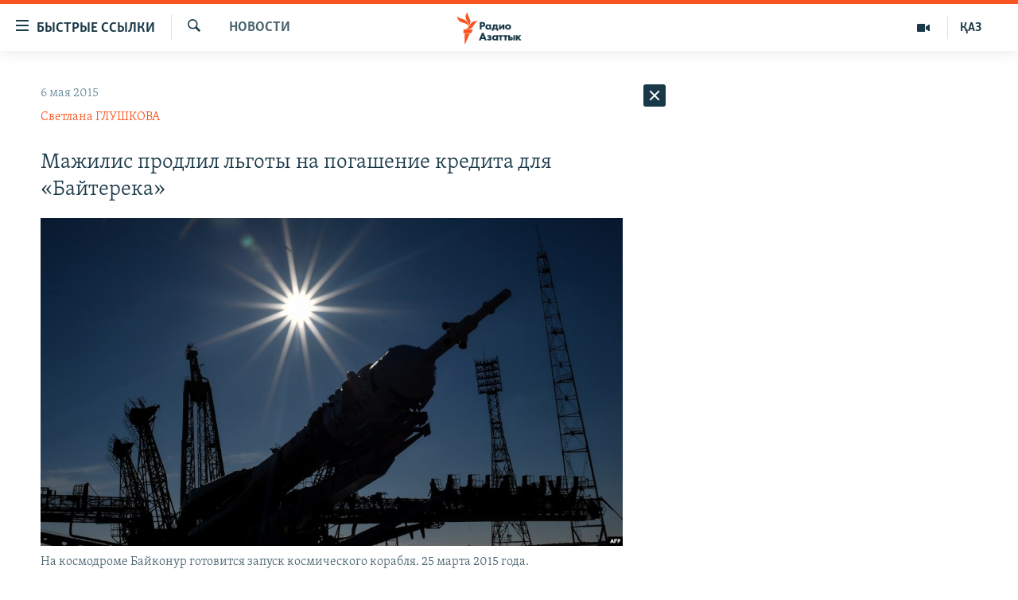

--- FILE ---
content_type: text/html; charset=utf-8
request_url: https://rus.azattyq.org/a/26997803.html
body_size: 37781
content:

<!DOCTYPE html>
<html lang="ru" dir="ltr" class="no-js">
<head>
        <link rel="stylesheet" href="/Content/responsive/RFE/ru-KZ/RFE-ru-KZ.css?&amp;av=0.0.0.0&amp;cb=370">
<script src="https://tags.azattyq.org/rferl-pangea/prod/utag.sync.js"></script><script type='text/javascript' src='https://www.youtube.com/iframe_api' async></script>            <link rel="manifest" href="/manifest.json">
    <script type="text/javascript">
        //a general 'js' detection, must be on top level in <head>, due to CSS performance
        document.documentElement.className = "js";
        var cacheBuster = "370";
        var appBaseUrl = "/";
        var imgEnhancerBreakpoints = [0, 144, 256, 408, 650, 1023, 1597];
        var isLoggingEnabled = false;
        var isPreviewPage = false;
        var isLivePreviewPage = false;

        if (!isPreviewPage) {
            window.RFE = window.RFE || {};
            window.RFE.cacheEnabledByParam = window.location.href.indexOf('nocache=1') === -1;

            const url = new URL(window.location.href);
            const params = new URLSearchParams(url.search);

            // Remove the 'nocache' parameter
            params.delete('nocache');

            // Update the URL without the 'nocache' parameter
            url.search = params.toString();
            window.history.replaceState(null, '', url.toString());
        } else {
            window.addEventListener('load', function() {
                const links = window.document.links;
                for (let i = 0; i < links.length; i++) {
                    links[i].href = '#';
                    links[i].target = '_self';
                }
             })
        }

var pwaEnabled = true;        var swCacheDisabled;
    </script>
    <meta charset="utf-8" />

            <title>&#x41C;&#x430;&#x436;&#x438;&#x43B;&#x438;&#x441; &#x43F;&#x440;&#x43E;&#x434;&#x43B;&#x438;&#x43B; &#x43B;&#x44C;&#x433;&#x43E;&#x442;&#x44B; &#x43D;&#x430; &#x43F;&#x43E;&#x433;&#x430;&#x448;&#x435;&#x43D;&#x438;&#x435; &#x43A;&#x440;&#x435;&#x434;&#x438;&#x442;&#x430; &#x434;&#x43B;&#x44F; &#xAB;&#x411;&#x430;&#x439;&#x442;&#x435;&#x440;&#x435;&#x43A;&#x430;&#xBB;</title>
            <meta name="description" content="&#x421;&#x435;&#x433;&#x43E;&#x434;&#x43D;&#x44F; &#x434;&#x435;&#x43F;&#x443;&#x442;&#x430;&#x442;&#x44B; &#x43C;&#x430;&#x436;&#x438;&#x43B;&#x438;&#x441;&#x430; &#x43F;&#x430;&#x440;&#x43B;&#x430;&#x43C;&#x435;&#x43D;&#x442;&#x430; &#x41A;&#x430;&#x437;&#x430;&#x445;&#x441;&#x442;&#x430;&#x43D;&#x430; &#x440;&#x430;&#x442;&#x438;&#x444;&#x438;&#x446;&#x438;&#x440;&#x43E;&#x432;&#x430;&#x43B;&#x438; &#x43F;&#x440;&#x43E;&#x442;&#x43E;&#x43A;&#x43E;&#x43B; &#x43A; &#x441;&#x43E;&#x433;&#x43B;&#x430;&#x448;&#x435;&#x43D;&#x438;&#x44E; &#x441; &#x420;&#x43E;&#x441;&#x441;&#x438;&#x435;&#x439; &#x43E; &#x441;&#x43E;&#x437;&#x434;&#x430;&#x43D;&#x438;&#x438; &#x43D;&#x430; &#x43A;&#x43E;&#x441;&#x43C;&#x43E;&#x434;&#x440;&#x43E;&#x43C;&#x435; &#x411;&#x430;&#x439;&#x43A;&#x43E;&#x43D;&#x443;&#x440;&#xA0;&#x43A;&#x43E;&#x441;&#x43C;&#x438;&#x447;&#x435;&#x441;&#x43A;&#x43E;&#x433;&#x43E; &#x440;&#x430;&#x43A;&#x435;&#x442;&#x43D;&#x43E;&#x433;&#x43E; &#x43A;&#x43E;&#x43C;&#x43F;&#x43B;&#x435;&#x43A;&#x441;&#x430; &#xAB;&#x411;&#x430;&#x439;&#x442;&#x435;&#x440;&#x435;&#x43A;&#xBB;, &#x43A;&#x43E;&#x442;&#x43E;&#x440;&#x44B;&#x439; &#x441;&#x43E;&#x437;&#x434;&#x430;&#x44E;&#x442; &#x443;&#x436;&#x435; 21 &#x433;&#x43E;&#x434;.&#xD;&#xA; &#x421;&#x430;&#x43C; &#x43F;&#x440;&#x43E;&#x442;&#x43E;&#x43A;&#x43E;&#x43B; &#x431;&#x44B;&#x43B; &#x43F;&#x43E;&#x434;&#x43F;&#x438;&#x441;&#x430;&#x43D; 9 &#x434;&#x435;&#x43A;&#x430;&#x431;&#x440;&#x44F; 2014 &#x433;&#x43E;&#x434;&#x430;. &#x41E;&#x43D; &#x43F;&#x440;&#x435;&#x434;&#x443;&#x441;&#x43C;&#x430;&#x442;&#x440;&#x438;&#x432;&#x430;&#x435;&#x442; &#x43F;&#x440;&#x43E;&#x434;&#x43B;&#x435;&#x43D;&#x438;&#x435; &#x43B;&#x44C;&#x433;&#x43E;&#x442;&#x43D;&#x43E;&#x433;&#x43E;..." />
                <meta name="keywords" content="Новости " />
    <meta name="viewport" content="width=device-width, initial-scale=1.0" />


    <meta http-equiv="X-UA-Compatible" content="IE=edge" />

<meta name="robots" content="max-image-preview:large"><meta name="yandex-verification" content="b4983b94636388c5" />

        <link href="https://rus.azattyq.org/a/26997803.html" rel="canonical" />

        <meta name="apple-mobile-web-app-title" content="&#x420;&#x430;&#x434;&#x438;&#x43E; &#xAB;&#x421;&#x432;&#x43E;&#x431;&#x43E;&#x434;&#x43D;&#x430;&#x44F; &#x415;&#x432;&#x440;&#x43E;&#x43F;&#x430;&#xBB;/&#x420;&#x430;&#x434;&#x438;&#x43E; &#xAB;&#x421;&#x432;&#x43E;&#x431;&#x43E;&#x434;&#x430;&#xBB;" />
        <meta name="apple-mobile-web-app-status-bar-style" content="black" />
            <meta name="apple-itunes-app" content="app-id=475986784, app-argument=//26997803.ltr" />
<meta content="&#x41C;&#x430;&#x436;&#x438;&#x43B;&#x438;&#x441; &#x43F;&#x440;&#x43E;&#x434;&#x43B;&#x438;&#x43B; &#x43B;&#x44C;&#x433;&#x43E;&#x442;&#x44B; &#x43D;&#x430; &#x43F;&#x43E;&#x433;&#x430;&#x448;&#x435;&#x43D;&#x438;&#x435; &#x43A;&#x440;&#x435;&#x434;&#x438;&#x442;&#x430; &#x434;&#x43B;&#x44F; &#xAB;&#x411;&#x430;&#x439;&#x442;&#x435;&#x440;&#x435;&#x43A;&#x430;&#xBB;" property="og:title"></meta>
<meta content="&#x421;&#x435;&#x433;&#x43E;&#x434;&#x43D;&#x44F; &#x434;&#x435;&#x43F;&#x443;&#x442;&#x430;&#x442;&#x44B; &#x43C;&#x430;&#x436;&#x438;&#x43B;&#x438;&#x441;&#x430; &#x43F;&#x430;&#x440;&#x43B;&#x430;&#x43C;&#x435;&#x43D;&#x442;&#x430; &#x41A;&#x430;&#x437;&#x430;&#x445;&#x441;&#x442;&#x430;&#x43D;&#x430; &#x440;&#x430;&#x442;&#x438;&#x444;&#x438;&#x446;&#x438;&#x440;&#x43E;&#x432;&#x430;&#x43B;&#x438; &#x43F;&#x440;&#x43E;&#x442;&#x43E;&#x43A;&#x43E;&#x43B; &#x43A; &#x441;&#x43E;&#x433;&#x43B;&#x430;&#x448;&#x435;&#x43D;&#x438;&#x44E; &#x441; &#x420;&#x43E;&#x441;&#x441;&#x438;&#x435;&#x439; &#x43E; &#x441;&#x43E;&#x437;&#x434;&#x430;&#x43D;&#x438;&#x438; &#x43D;&#x430; &#x43A;&#x43E;&#x441;&#x43C;&#x43E;&#x434;&#x440;&#x43E;&#x43C;&#x435; &#x411;&#x430;&#x439;&#x43A;&#x43E;&#x43D;&#x443;&#x440;&#xA0;&#x43A;&#x43E;&#x441;&#x43C;&#x438;&#x447;&#x435;&#x441;&#x43A;&#x43E;&#x433;&#x43E; &#x440;&#x430;&#x43A;&#x435;&#x442;&#x43D;&#x43E;&#x433;&#x43E; &#x43A;&#x43E;&#x43C;&#x43F;&#x43B;&#x435;&#x43A;&#x441;&#x430; &#xAB;&#x411;&#x430;&#x439;&#x442;&#x435;&#x440;&#x435;&#x43A;&#xBB;, &#x43A;&#x43E;&#x442;&#x43E;&#x440;&#x44B;&#x439; &#x441;&#x43E;&#x437;&#x434;&#x430;&#x44E;&#x442; &#x443;&#x436;&#x435; 21 &#x433;&#x43E;&#x434;.&#xD;&#xA; &#x421;&#x430;&#x43C; &#x43F;&#x440;&#x43E;&#x442;&#x43E;&#x43A;&#x43E;&#x43B; &#x431;&#x44B;&#x43B; &#x43F;&#x43E;&#x434;&#x43F;&#x438;&#x441;&#x430;&#x43D; 9 &#x434;&#x435;&#x43A;&#x430;&#x431;&#x440;&#x44F; 2014 &#x433;&#x43E;&#x434;&#x430;. &#x41E;&#x43D; &#x43F;&#x440;&#x435;&#x434;&#x443;&#x441;&#x43C;&#x430;&#x442;&#x440;&#x438;&#x432;&#x430;&#x435;&#x442; &#x43F;&#x440;&#x43E;&#x434;&#x43B;&#x435;&#x43D;&#x438;&#x435; &#x43B;&#x44C;&#x433;&#x43E;&#x442;&#x43D;&#x43E;&#x433;&#x43E;..." property="og:description"></meta>
<meta content="article" property="og:type"></meta>
<meta content="https://rus.azattyq.org/a/26997803.html" property="og:url"></meta>
<meta content="&#x420;&#x430;&#x434;&#x438;&#x43E; &#x410;&#x437;&#x430;&#x442;&#x442;&#x44B;&#x43A;" property="og:site_name"></meta>
<meta content="https://www.facebook.com/RadioAzattyq" property="article:publisher"></meta>
<meta content="https://gdb.rferl.org/78570229-2067-43b3-b80e-83fd34f8708a_w1200_h630.jpg" property="og:image"></meta>
<meta content="1200" property="og:image:width"></meta>
<meta content="630" property="og:image:height"></meta>
<meta content="137980759673857" property="fb:app_id"></meta>
<meta content="&#x421;&#x432;&#x435;&#x442;&#x43B;&#x430;&#x43D;&#x430; &#x413;&#x41B;&#x423;&#x428;&#x41A;&#x41E;&#x412;&#x410;" name="Author"></meta>
<meta content="summary_large_image" name="twitter:card"></meta>
<meta content="@Radio_Azattyk" name="twitter:site"></meta>
<meta content="https://gdb.rferl.org/78570229-2067-43b3-b80e-83fd34f8708a_w1200_h630.jpg" name="twitter:image"></meta>
<meta content="&#x41C;&#x430;&#x436;&#x438;&#x43B;&#x438;&#x441; &#x43F;&#x440;&#x43E;&#x434;&#x43B;&#x438;&#x43B; &#x43B;&#x44C;&#x433;&#x43E;&#x442;&#x44B; &#x43D;&#x430; &#x43F;&#x43E;&#x433;&#x430;&#x448;&#x435;&#x43D;&#x438;&#x435; &#x43A;&#x440;&#x435;&#x434;&#x438;&#x442;&#x430; &#x434;&#x43B;&#x44F; &#xAB;&#x411;&#x430;&#x439;&#x442;&#x435;&#x440;&#x435;&#x43A;&#x430;&#xBB;" name="twitter:title"></meta>
<meta content="&#x421;&#x435;&#x433;&#x43E;&#x434;&#x43D;&#x44F; &#x434;&#x435;&#x43F;&#x443;&#x442;&#x430;&#x442;&#x44B; &#x43C;&#x430;&#x436;&#x438;&#x43B;&#x438;&#x441;&#x430; &#x43F;&#x430;&#x440;&#x43B;&#x430;&#x43C;&#x435;&#x43D;&#x442;&#x430; &#x41A;&#x430;&#x437;&#x430;&#x445;&#x441;&#x442;&#x430;&#x43D;&#x430; &#x440;&#x430;&#x442;&#x438;&#x444;&#x438;&#x446;&#x438;&#x440;&#x43E;&#x432;&#x430;&#x43B;&#x438; &#x43F;&#x440;&#x43E;&#x442;&#x43E;&#x43A;&#x43E;&#x43B; &#x43A; &#x441;&#x43E;&#x433;&#x43B;&#x430;&#x448;&#x435;&#x43D;&#x438;&#x44E; &#x441; &#x420;&#x43E;&#x441;&#x441;&#x438;&#x435;&#x439; &#x43E; &#x441;&#x43E;&#x437;&#x434;&#x430;&#x43D;&#x438;&#x438; &#x43D;&#x430; &#x43A;&#x43E;&#x441;&#x43C;&#x43E;&#x434;&#x440;&#x43E;&#x43C;&#x435; &#x411;&#x430;&#x439;&#x43A;&#x43E;&#x43D;&#x443;&#x440;&#xA0;&#x43A;&#x43E;&#x441;&#x43C;&#x438;&#x447;&#x435;&#x441;&#x43A;&#x43E;&#x433;&#x43E; &#x440;&#x430;&#x43A;&#x435;&#x442;&#x43D;&#x43E;&#x433;&#x43E; &#x43A;&#x43E;&#x43C;&#x43F;&#x43B;&#x435;&#x43A;&#x441;&#x430; &#xAB;&#x411;&#x430;&#x439;&#x442;&#x435;&#x440;&#x435;&#x43A;&#xBB;, &#x43A;&#x43E;&#x442;&#x43E;&#x440;&#x44B;&#x439; &#x441;&#x43E;&#x437;&#x434;&#x430;&#x44E;&#x442; &#x443;&#x436;&#x435; 21 &#x433;&#x43E;&#x434;.&#xD;&#xA; &#x421;&#x430;&#x43C; &#x43F;&#x440;&#x43E;&#x442;&#x43E;&#x43A;&#x43E;&#x43B; &#x431;&#x44B;&#x43B; &#x43F;&#x43E;&#x434;&#x43F;&#x438;&#x441;&#x430;&#x43D; 9 &#x434;&#x435;&#x43A;&#x430;&#x431;&#x440;&#x44F; 2014 &#x433;&#x43E;&#x434;&#x430;. &#x41E;&#x43D; &#x43F;&#x440;&#x435;&#x434;&#x443;&#x441;&#x43C;&#x430;&#x442;&#x440;&#x438;&#x432;&#x430;&#x435;&#x442; &#x43F;&#x440;&#x43E;&#x434;&#x43B;&#x435;&#x43D;&#x438;&#x435; &#x43B;&#x44C;&#x433;&#x43E;&#x442;&#x43D;&#x43E;&#x433;&#x43E;..." name="twitter:description"></meta>
                    <link rel="amphtml" href="https://rus.azattyq.org/amp/26997803.html" />
<script type="application/ld+json">{"articleSection":"Новости ","isAccessibleForFree":true,"headline":"Мажилис продлил льготы на погашение кредита для «Байтерека»","inLanguage":"ru-KZ","keywords":"Новости ","author":{"@type":"Person","url":"https://rus.azattyq.org/author/светлана-глушкова/uttmp","description":"Светлана Глушкова - корреспондент Азаттыка в Астане с декабря 2010 года. Светлана окончила Карагандинский государственный университет имени Е. Букетова. Семь лет работала на городских и республиканских телеканалах. Была корреспондентом службы новостей, редактором программ.","image":{"@type":"ImageObject","url":"https://gdb.rferl.org/3409cdff-957a-483c-af25-0372c62d9129.jpg"},"name":"Светлана ГЛУШКОВА"},"datePublished":"2015-05-06 12:00:18Z","dateModified":"2015-05-06 14:05:18Z","publisher":{"logo":{"width":512,"height":220,"@type":"ImageObject","url":"https://rus.azattyq.org/Content/responsive/RFE/ru-KZ/img/logo.png"},"@type":"NewsMediaOrganization","url":"https://rus.azattyq.org","sameAs":["https://facebook.com/RadioAzattyq","https://twitter.com/RadioAzattyq","https://www.youtube.com/user/AzattyqRadio","https://www.instagram.com/azattyq","https://t.me/RadioAzattyq"],"name":"Радио Азаттык","alternateName":""},"@context":"https://schema.org","@type":"NewsArticle","mainEntityOfPage":"https://rus.azattyq.org/a/26997803.html","url":"https://rus.azattyq.org/a/26997803.html","description":"Сегодня депутаты мажилиса парламента Казахстана ратифицировали протокол к соглашению с Россией о создании на космодроме Байконур космического ракетного комплекса «Байтерек», который создают уже 21 год.\r\n Сам протокол был подписан 9 декабря 2014 года. Он предусматривает продление льготного...","image":{"width":1080,"height":608,"@type":"ImageObject","url":"https://gdb.rferl.org/78570229-2067-43b3-b80e-83fd34f8708a_w1080_h608.jpg"},"name":"Мажилис продлил льготы на погашение кредита для «Байтерека»"}</script>
    <script src="/Scripts/responsive/infographics.bundle.min.js?&amp;av=0.0.0.0&amp;cb=370"></script>
        <script src="/Scripts/responsive/dollardom.min.js?&amp;av=0.0.0.0&amp;cb=370"></script>
        <script src="/Scripts/responsive/modules/commons.js?&amp;av=0.0.0.0&amp;cb=370"></script>
        <script src="/Scripts/responsive/modules/app_code.js?&amp;av=0.0.0.0&amp;cb=370"></script>

        <link rel="icon" type="image/svg+xml" href="/Content/responsive/RFE/img/webApp/favicon.svg" />
        <link rel="alternate icon" href="/Content/responsive/RFE/img/webApp/favicon.ico" />
            <link rel="mask-icon" color="#ea6903" href="/Content/responsive/RFE/img/webApp/favicon_safari.svg" />
        <link rel="apple-touch-icon" sizes="152x152" href="/Content/responsive/RFE/img/webApp/ico-152x152.png" />
        <link rel="apple-touch-icon" sizes="144x144" href="/Content/responsive/RFE/img/webApp/ico-144x144.png" />
        <link rel="apple-touch-icon" sizes="114x114" href="/Content/responsive/RFE/img/webApp/ico-114x114.png" />
        <link rel="apple-touch-icon" sizes="72x72" href="/Content/responsive/RFE/img/webApp/ico-72x72.png" />
        <link rel="apple-touch-icon-precomposed" href="/Content/responsive/RFE/img/webApp/ico-57x57.png" />
        <link rel="icon" sizes="192x192" href="/Content/responsive/RFE/img/webApp/ico-192x192.png" />
        <link rel="icon" sizes="128x128" href="/Content/responsive/RFE/img/webApp/ico-128x128.png" />
        <meta name="msapplication-TileColor" content="#ffffff" />
        <meta name="msapplication-TileImage" content="/Content/responsive/RFE/img/webApp/ico-144x144.png" />
                <link rel="preload" href="/Content/responsive/fonts/Skolar-Lt_Cyrl_v2.4.woff" type="font/woff" as="font" crossorigin="anonymous" />
    <link rel="alternate" type="application/rss+xml" title="RFE/RL - Top Stories [RSS]" href="/api/" />
    <link rel="sitemap" type="application/rss+xml" href="/sitemap.xml" />
    
    



</head>
<body class=" nav-no-loaded cc_theme pg-arch arch-news nojs-images ">
        <script type="text/javascript" >
            var analyticsData = {url:"https://rus.azattyq.org/a/26997803.html",property_id:"418",article_uid:"26997803",page_title:"Мажилис продлил льготы на погашение кредита для «Байтерека»",page_type:"article",content_type:"article",subcontent_type:"article",last_modified:"2015-05-06 14:05:18Z",pub_datetime:"2015-05-06 12:00:18Z",pub_year:"2015",pub_month:"05",pub_day:"06",pub_hour:"12",pub_weekday:"Wednesday",section:"новости ",english_section:"news-azattyq",byline:"Светлана ГЛУШКОВА",categories:"news-azattyq",domain:"rus.azattyq.org",language:"Russian",language_service:"RFERL Kazakh",platform:"web",copied:"no",copied_article:"",copied_title:"",runs_js:"Yes",cms_release:"8.44.0.0.370",enviro_type:"prod",slug:"",entity:"RFE",short_language_service:"KAZ",platform_short:"W",page_name:"Мажилис продлил льготы на погашение кредита для «Байтерека»"};
        </script>
<noscript><iframe src="https://www.googletagmanager.com/ns.html?id=GTM-WXZBPZ" height="0" width="0" style="display:none;visibility:hidden"></iframe></noscript>        <script type="text/javascript" data-cookiecategory="analytics">
            var gtmEventObject = Object.assign({}, analyticsData, {event: 'page_meta_ready'});window.dataLayer = window.dataLayer || [];window.dataLayer.push(gtmEventObject);
            if (top.location === self.location) { //if not inside of an IFrame
                 var renderGtm = "true";
                 if (renderGtm === "true") {
            (function(w,d,s,l,i){w[l]=w[l]||[];w[l].push({'gtm.start':new Date().getTime(),event:'gtm.js'});var f=d.getElementsByTagName(s)[0],j=d.createElement(s),dl=l!='dataLayer'?'&l='+l:'';j.async=true;j.src='//www.googletagmanager.com/gtm.js?id='+i+dl;f.parentNode.insertBefore(j,f);})(window,document,'script','dataLayer','GTM-WXZBPZ');
                 }
            }
        </script>
        <!--Analytics tag js version start-->
            <script type="text/javascript" data-cookiecategory="analytics">
                var utag_data = Object.assign({}, analyticsData, {});
if(typeof(TealiumTagFrom)==='function' && typeof(TealiumTagSearchKeyword)==='function') {
var utag_from=TealiumTagFrom();var utag_searchKeyword=TealiumTagSearchKeyword();
if(utag_searchKeyword!=null && utag_searchKeyword!=='' && utag_data["search_keyword"]==null) utag_data["search_keyword"]=utag_searchKeyword;if(utag_from!=null && utag_from!=='') utag_data["from"]=TealiumTagFrom();}
                if(window.top!== window.self&&utag_data.page_type==="snippet"){utag_data.page_type = 'iframe';}
                try{if(window.top!==window.self&&window.self.location.hostname===window.top.location.hostname){utag_data.platform = 'self-embed';utag_data.platform_short = 'se';}}catch(e){if(window.top!==window.self&&window.self.location.search.includes("platformType=self-embed")){utag_data.platform = 'cross-promo';utag_data.platform_short = 'cp';}}
                (function(a,b,c,d){    a="https://tags.azattyq.org/rferl-pangea/prod/utag.js";    b=document;c="script";d=b.createElement(c);d.src=a;d.type="text/java"+c;d.async=true;    a=b.getElementsByTagName(c)[0];a.parentNode.insertBefore(d,a);    })();
            </script>
        <!--Analytics tag js version end-->
<!-- Analytics tag management NoScript -->
<noscript>
<img style="position: absolute; border: none;" src="https://ssc.azattyq.org/b/ss/bbgprod,bbgentityrferl/1/G.4--NS/568942214?pageName=rfe%3akaz%3aw%3aarticle%3a%d0%9c%d0%b0%d0%b6%d0%b8%d0%bb%d0%b8%d1%81%20%d0%bf%d1%80%d0%be%d0%b4%d0%bb%d0%b8%d0%bb%20%d0%bb%d1%8c%d0%b3%d0%be%d1%82%d1%8b%20%d0%bd%d0%b0%20%d0%bf%d0%be%d0%b3%d0%b0%d1%88%d0%b5%d0%bd%d0%b8%d0%b5%20%d0%ba%d1%80%d0%b5%d0%b4%d0%b8%d1%82%d0%b0%20%d0%b4%d0%bb%d1%8f%20%c2%ab%d0%91%d0%b0%d0%b9%d1%82%d0%b5%d1%80%d0%b5%d0%ba%d0%b0%c2%bb&amp;c6=%d0%9c%d0%b0%d0%b6%d0%b8%d0%bb%d0%b8%d1%81%20%d0%bf%d1%80%d0%be%d0%b4%d0%bb%d0%b8%d0%bb%20%d0%bb%d1%8c%d0%b3%d0%be%d1%82%d1%8b%20%d0%bd%d0%b0%20%d0%bf%d0%be%d0%b3%d0%b0%d1%88%d0%b5%d0%bd%d0%b8%d0%b5%20%d0%ba%d1%80%d0%b5%d0%b4%d0%b8%d1%82%d0%b0%20%d0%b4%d0%bb%d1%8f%20%c2%ab%d0%91%d0%b0%d0%b9%d1%82%d0%b5%d1%80%d0%b5%d0%ba%d0%b0%c2%bb&amp;v36=8.44.0.0.370&amp;v6=D=c6&amp;g=https%3a%2f%2frus.azattyq.org%2fa%2f26997803.html&amp;c1=D=g&amp;v1=D=g&amp;events=event1,event52&amp;c16=rferl%20kazakh&amp;v16=D=c16&amp;c5=news-azattyq&amp;v5=D=c5&amp;ch=%d0%9d%d0%be%d0%b2%d0%be%d1%81%d1%82%d0%b8%20&amp;c15=russian&amp;v15=D=c15&amp;c4=article&amp;v4=D=c4&amp;c14=26997803&amp;v14=D=c14&amp;v20=no&amp;c17=web&amp;v17=D=c17&amp;mcorgid=518abc7455e462b97f000101%40adobeorg&amp;server=rus.azattyq.org&amp;pageType=D=c4&amp;ns=bbg&amp;v29=D=server&amp;v25=rfe&amp;v30=418&amp;v105=D=User-Agent " alt="analytics" width="1" height="1" /></noscript>
<!-- End of Analytics tag management NoScript -->


        <!--*** Accessibility links - For ScreenReaders only ***-->
        <section>
            <div class="sr-only">
                <h2>&#x414;&#x43E;&#x441;&#x442;&#x443;&#x43F;&#x43D;&#x43E;&#x441;&#x442;&#x44C; &#x441;&#x441;&#x44B;&#x43B;&#x43E;&#x43A;</h2>
                <ul>
                    <li><a href="#content" data-disable-smooth-scroll="1">&#x412;&#x435;&#x440;&#x43D;&#x443;&#x442;&#x44C;&#x441;&#x44F; &#x43A; &#x43E;&#x441;&#x43D;&#x43E;&#x432;&#x43D;&#x43E;&#x43C;&#x443; &#x441;&#x43E;&#x434;&#x435;&#x440;&#x436;&#x430;&#x43D;&#x438;&#x44E;</a></li>
                    <li><a href="#navigation" data-disable-smooth-scroll="1">&#x412;&#x435;&#x440;&#x43D;&#x443;&#x442;&#x441;&#x44F; &#x43A; &#x433;&#x43B;&#x430;&#x432;&#x43D;&#x43E;&#x439; &#x43D;&#x430;&#x432;&#x438;&#x433;&#x430;&#x446;&#x438;&#x438;</a></li>
                    <li><a href="#txtHeaderSearch" data-disable-smooth-scroll="1">&#x412;&#x435;&#x440;&#x43D;&#x443;&#x442;&#x441;&#x44F; &#x43A; &#x43F;&#x43E;&#x438;&#x441;&#x43A;&#x443;</a></li>
                </ul>
            </div>
        </section>
    




<div dir="ltr">
    <div id="page">
            <aside>

<div class="c-lightbox overlay-modal">
    <div class="c-lightbox__intro">
        <h2 class="c-lightbox__intro-title"></h2>
        <button class="btn btn--rounded c-lightbox__btn c-lightbox__intro-next" title="&#x421;&#x43B;&#x435;&#x434;&#x443;&#x44E;&#x449;&#x438;&#x439;">
            <span class="ico ico--rounded ico-chevron-forward"></span>
            <span class="sr-only">&#x421;&#x43B;&#x435;&#x434;&#x443;&#x44E;&#x449;&#x438;&#x439;</span>
        </button>
    </div>
    <div class="c-lightbox__nav">
        <button class="btn btn--rounded c-lightbox__btn c-lightbox__btn--close" title="&#x417;&#x430;&#x43A;&#x440;&#x44B;&#x442;&#x44C;">
            <span class="ico ico--rounded ico-close"></span>
            <span class="sr-only">&#x417;&#x430;&#x43A;&#x440;&#x44B;&#x442;&#x44C;</span>
        </button>
        <button class="btn btn--rounded c-lightbox__btn c-lightbox__btn--prev" title="&#x41F;&#x440;&#x435;&#x434;&#x44B;&#x434;&#x443;&#x449;&#x438;&#x439;">
            <span class="ico ico--rounded ico-chevron-backward"></span>
            <span class="sr-only">&#x41F;&#x440;&#x435;&#x434;&#x44B;&#x434;&#x443;&#x449;&#x438;&#x439;</span>
        </button>
        <button class="btn btn--rounded c-lightbox__btn c-lightbox__btn--next" title="&#x421;&#x43B;&#x435;&#x434;&#x443;&#x44E;&#x449;&#x438;&#x439;">
            <span class="ico ico--rounded ico-chevron-forward"></span>
            <span class="sr-only">&#x421;&#x43B;&#x435;&#x434;&#x443;&#x44E;&#x449;&#x438;&#x439;</span>
        </button>
    </div>
    <div class="c-lightbox__content-wrap">
        <figure class="c-lightbox__content">
            <span class="c-spinner c-spinner--lightbox">
                <img src="/Content/responsive/img/player-spinner.png"
                     alt="please wait"
                     title="please wait" />
            </span>
            <div class="c-lightbox__img">
                <div class="thumb">
                    <img src="" alt="" />
                </div>
            </div>
            <figcaption>
                <div class="c-lightbox__info c-lightbox__info--foot">
                    <span class="c-lightbox__counter"></span>
                    <span class="caption c-lightbox__caption"></span>
                </div>
            </figcaption>
        </figure>
    </div>
    <div class="hidden">
        <div class="content-advisory__box content-advisory__box--lightbox">
            <span class="content-advisory__box-text">&#x42D;&#x442;&#x430; &#x444;&#x43E;&#x442;&#x43E;&#x433;&#x440;&#x430;&#x444;&#x438;&#x44F; &#x441;&#x43E;&#x434;&#x435;&#x440;&#x436;&#x438;&#x442; &#x43A;&#x43E;&#x43D;&#x442;&#x435;&#x43D;&#x442;, &#x43A;&#x43E;&#x442;&#x43E;&#x440;&#x44B;&#x439; &#x43C;&#x43E;&#x436;&#x435;&#x442; &#x43F;&#x43E;&#x43A;&#x430;&#x437;&#x430;&#x442;&#x44C;&#x441;&#x44F; &#x43E;&#x441;&#x43A;&#x43E;&#x440;&#x431;&#x438;&#x442;&#x435;&#x43B;&#x44C;&#x43D;&#x44B;&#x43C; &#x438;&#x43B;&#x438; &#x43D;&#x435;&#x434;&#x43E;&#x43F;&#x443;&#x441;&#x442;&#x438;&#x43C;&#x44B;&#x43C;.</span>
            <button class="btn btn--transparent content-advisory__box-btn m-t-md" value="text" type="button">
                <span class="btn__text">
                    &#x41A;&#x43B;&#x438;&#x43A;&#x43D;&#x438;&#x442;&#x435;, &#x447;&#x442;&#x43E;&#x431;&#x44B; &#x43F;&#x43E;&#x441;&#x43C;&#x43E;&#x442;&#x440;&#x435;&#x442;&#x44C;
                </span>
            </button>
        </div>
    </div>
</div>                
<div class="ctc-message pos-fix">
    <div class="ctc-message__inner">Link has been copied to clipboard</div>
</div>
            </aside>

<div class="hdr-20 hdr-20--big">
    <div class="hdr-20__inner">
        <div class="hdr-20__max pos-rel">
            <div class="hdr-20__side hdr-20__side--primary d-flex">
                <label data-for="main-menu-ctrl" data-switcher-trigger="true" data-switch-target="main-menu-ctrl" class="burger hdr-trigger pos-rel trans-trigger" data-trans-evt="click" data-trans-id="menu">
                    <span class="ico ico-close hdr-trigger__ico hdr-trigger__ico--close burger__ico burger__ico--close"></span>
                    <span class="ico ico-menu hdr-trigger__ico hdr-trigger__ico--open burger__ico burger__ico--open"></span>
                        <span class="burger__label">&#x411;&#x44B;&#x441;&#x442;&#x440;&#x44B;&#x435; &#x441;&#x441;&#x44B;&#x43B;&#x43A;&#x438;</span>
                </label>
                <div class="menu-pnl pos-fix trans-target" data-switch-target="main-menu-ctrl" data-trans-id="menu">
                    <div class="menu-pnl__inner">
                        <nav class="main-nav menu-pnl__item menu-pnl__item--first">
                            <ul class="main-nav__list accordeon" data-analytics-tales="false" data-promo-name="link" data-location-name="nav,secnav">
                                

        <li class="main-nav__item accordeon__item" data-switch-target="menu-item-598">
            <label class="main-nav__item-name main-nav__item-name--label accordeon__control-label" data-switcher-trigger="true" data-for="menu-item-598">
                &#x426;&#x435;&#x43D;&#x442;&#x440;&#x430;&#x43B;&#x44C;&#x43D;&#x430;&#x44F; &#x410;&#x437;&#x438;&#x44F;
                <span class="ico ico-chevron-down main-nav__chev"></span>
            </label>
            <div class="main-nav__sub-list">
                
    <a class="main-nav__item-name main-nav__item-name--link main-nav__item-name--sub" href="/p/6951.html" title="&#x41A;&#x430;&#x437;&#x430;&#x445;&#x441;&#x442;&#x430;&#x43D;" data-item-name="kazakhstan-rus" >&#x41A;&#x430;&#x437;&#x430;&#x445;&#x441;&#x442;&#x430;&#x43D;</a>

    <a class="main-nav__item-name main-nav__item-name--link main-nav__item-name--sub" href="/kyrgyzstan" title="&#x41A;&#x44B;&#x440;&#x433;&#x44B;&#x437;&#x441;&#x442;&#x430;&#x43D;" data-item-name="Kyrgyzstan-rus" >&#x41A;&#x44B;&#x440;&#x433;&#x44B;&#x437;&#x441;&#x442;&#x430;&#x43D;</a>

    <a class="main-nav__item-name main-nav__item-name--link main-nav__item-name--sub" href="/uzbekistan" title="&#x423;&#x437;&#x431;&#x435;&#x43A;&#x438;&#x441;&#x442;&#x430;&#x43D;" data-item-name="uzbekistan-rus" >&#x423;&#x437;&#x431;&#x435;&#x43A;&#x438;&#x441;&#x442;&#x430;&#x43D;</a>

    <a class="main-nav__item-name main-nav__item-name--link main-nav__item-name--sub" href="/tajikistan" title="&#x422;&#x430;&#x434;&#x436;&#x438;&#x43A;&#x438;&#x441;&#x442;&#x430;&#x43D;" data-item-name="tajikistan-rus" >&#x422;&#x430;&#x434;&#x436;&#x438;&#x43A;&#x438;&#x441;&#x442;&#x430;&#x43D;</a>

            </div>
        </li>

        <li class="main-nav__item">
            <a class="main-nav__item-name main-nav__item-name--link" href="/z/360" title="&#x41D;&#x43E;&#x432;&#x43E;&#x441;&#x442;&#x438;" data-item-name="news-azattyq" >&#x41D;&#x43E;&#x432;&#x43E;&#x441;&#x442;&#x438;</a>
        </li>

        <li class="main-nav__item">
            <a class="main-nav__item-name main-nav__item-name--link" href="/z/22747" title="&#x412;&#x43E;&#x439;&#x43D;&#x430; &#x432; &#x423;&#x43A;&#x440;&#x430;&#x438;&#x43D;&#x435;" data-item-name="war-in-ukraine" >&#x412;&#x43E;&#x439;&#x43D;&#x430; &#x432; &#x423;&#x43A;&#x440;&#x430;&#x438;&#x43D;&#x435;</a>
        </li>

        <li class="main-nav__item accordeon__item" data-switch-target="menu-item-4683">
            <label class="main-nav__item-name main-nav__item-name--label accordeon__control-label" data-switcher-trigger="true" data-for="menu-item-4683">
                &#x41D;&#x430; &#x434;&#x440;&#x443;&#x433;&#x438;&#x445; &#x44F;&#x437;&#x44B;&#x43A;&#x430;&#x445;
                <span class="ico ico-chevron-down main-nav__chev"></span>
            </label>
            <div class="main-nav__sub-list">
                
    <a class="main-nav__item-name main-nav__item-name--link main-nav__item-name--sub" href="https://www.azattyq.org/" title="&#x49A;&#x430;&#x437;&#x430;&#x49B;&#x448;&#x430;"  target="_blank" rel="noopener">&#x49A;&#x430;&#x437;&#x430;&#x49B;&#x448;&#x430;</a>

    <a class="main-nav__item-name main-nav__item-name--link main-nav__item-name--sub" href="https://www.azattyk.org/" title="&#x41A;&#x44B;&#x440;&#x433;&#x44B;&#x437;&#x447;&#x430;"  target="_blank" rel="noopener">&#x41A;&#x44B;&#x440;&#x433;&#x44B;&#x437;&#x447;&#x430;</a>

    <a class="main-nav__item-name main-nav__item-name--link main-nav__item-name--sub" href="https://www.ozodlik.org/" title="&#x40E;&#x437;&#x431;&#x435;&#x43A;&#x447;&#x430;"  target="_blank" rel="noopener">&#x40E;&#x437;&#x431;&#x435;&#x43A;&#x447;&#x430;</a>

    <a class="main-nav__item-name main-nav__item-name--link main-nav__item-name--sub" href="https://www.ozodi.org/" title="&#x422;&#x43E;&#x4B7;&#x438;&#x43A;&#x4E3;"  target="_blank" rel="noopener">&#x422;&#x43E;&#x4B7;&#x438;&#x43A;&#x4E3;</a>

    <a class="main-nav__item-name main-nav__item-name--link main-nav__item-name--sub" href="https://www.azathabar.com/" title="T&#xFC;rkmen&#xE7;e"  target="_blank" rel="noopener">T&#xFC;rkmen&#xE7;e</a>

            </div>
        </li>



                            </ul>
                        </nav>
                        

<div class="menu-pnl__item">
        <a href="https://www.azattyq.org" class="menu-pnl__item-link" alt="&#x49A;&#x430;&#x437;&#x430;&#x49B;">&#x49A;&#x430;&#x437;&#x430;&#x49B;</a>
</div>


                        
                            <div class="menu-pnl__item menu-pnl__item--social">
                                    <h5 class="menu-pnl__sub-head">&#x41F;&#x43E;&#x434;&#x43F;&#x438;&#x448;&#x438;&#x442;&#x435;&#x441;&#x44C; &#x43D;&#x430; &#x43D;&#x430;&#x441; &#x432; &#x441;&#x43E;&#x446;&#x441;&#x435;&#x442;&#x44F;&#x445;</h5>

        <a href="https://facebook.com/RadioAzattyq" title="&#x410;&#x437;&#x430;&#x442;&#x442;&#x44B;&#x43A; &#x432; Facebook&#x27;e" data-analytics-text="follow_on_facebook" class="btn btn--rounded btn--social-inverted menu-pnl__btn js-social-btn btn-facebook"  target="_blank" rel="noopener">
            <span class="ico ico-facebook-alt ico--rounded"></span>
        </a>


        <a href="https://www.youtube.com/user/AzattyqRadio" title="&#x41D;&#x430;&#x448; Youtube-&#x43A;&#x430;&#x43D;&#x430;&#x43B;" data-analytics-text="follow_on_youtube" class="btn btn--rounded btn--social-inverted menu-pnl__btn js-social-btn btn-youtube"  target="_blank" rel="noopener">
            <span class="ico ico-youtube ico--rounded"></span>
        </a>


        <a href="https://twitter.com/RadioAzattyq" title="&#x410;&#x437;&#x430;&#x442;&#x442;&#x44B;&#x43A; &#x432; Twitter&#x27;e" data-analytics-text="follow_on_twitter" class="btn btn--rounded btn--social-inverted menu-pnl__btn js-social-btn btn-twitter"  target="_blank" rel="noopener">
            <span class="ico ico-twitter ico--rounded"></span>
        </a>


        <a href="https://www.instagram.com/azattyq" title="&#x410;&#x437;&#x430;&#x442;&#x442;&#x44B;&#x43A; &#x432; Instagram&#x27;&#x435;" data-analytics-text="follow_on_instagram" class="btn btn--rounded btn--social-inverted menu-pnl__btn js-social-btn btn-instagram"  target="_blank" rel="noopener">
            <span class="ico ico-instagram ico--rounded"></span>
        </a>


        <a href="https://t.me/RadioAzattyq" title="&#x410;&#x437;&#x430;&#x442;&#x442;&#x44B;&#x43A; &#x432; Telegram&#x27;&#x435;" data-analytics-text="follow_on_telegram" class="btn btn--rounded btn--social-inverted menu-pnl__btn js-social-btn btn-telegram"  target="_blank" rel="noopener">
            <span class="ico ico-telegram ico--rounded"></span>
        </a>

                            </div>
                            <div class="menu-pnl__item">
                                <a href="/navigation/allsites" class="menu-pnl__item-link">
                                    <span class="ico ico-languages "></span>
                                    &#x412;&#x441;&#x435; &#x441;&#x430;&#x439;&#x442;&#x44B; &#x420;&#x421;&#x415;/&#x420;&#x421;
                                </a>
                            </div>
                    </div>
                </div>
                <label data-for="top-search-ctrl" data-switcher-trigger="true" data-switch-target="top-search-ctrl" class="top-srch-trigger hdr-trigger">
                    <span class="ico ico-close hdr-trigger__ico hdr-trigger__ico--close top-srch-trigger__ico top-srch-trigger__ico--close"></span>
                    <span class="ico ico-search hdr-trigger__ico hdr-trigger__ico--open top-srch-trigger__ico top-srch-trigger__ico--open"></span>
                </label>
                <div class="srch-top srch-top--in-header" data-switch-target="top-search-ctrl">
                    <div class="container">
                        
<form action="/s" class="srch-top__form srch-top__form--in-header" id="form-topSearchHeader" method="get" role="search">    <label for="txtHeaderSearch" class="sr-only">&#x418;&#x441;&#x43A;&#x430;&#x442;&#x44C;</label>
    <input type="text" id="txtHeaderSearch" name="k" placeholder="&#x41F;&#x43E;&#x438;&#x441;&#x43A;" accesskey="s" value="" class="srch-top__input analyticstag-event" onkeydown="if (event.keyCode === 13) { FireAnalyticsTagEventOnSearch('search', $dom.get('#txtHeaderSearch')[0].value) }" />
    <button title="&#x418;&#x441;&#x43A;&#x430;&#x442;&#x44C;" type="submit" class="btn btn--top-srch analyticstag-event" onclick="FireAnalyticsTagEventOnSearch('search', $dom.get('#txtHeaderSearch')[0].value) ">
        <span class="ico ico-search"></span>
    </button>
</form>
                    </div>
                </div>
                <a href="/" class="main-logo-link">
                    <img src="/Content/responsive/RFE/ru-KZ/img/logo-compact.svg" class="main-logo main-logo--comp" alt="site logo">
                        <img src="/Content/responsive/RFE/ru-KZ/img/logo.svg" class="main-logo main-logo--big" alt="site logo">
                </a>
            </div>
            <div class="hdr-20__side hdr-20__side--secondary d-flex">
                

    <a href="https://www.azattyq.org" title="&#x49A;&#x410;&#x417;" class="hdr-20__secondary-item hdr-20__secondary-item--lang" data-item-name="satellite">
        
&#x49A;&#x410;&#x417;
    </a>

    <a href="/multimedia" title="&#x41C;&#x443;&#x43B;&#x44C;&#x442;&#x438;&#x43C;&#x435;&#x434;&#x438;&#x430;" class="hdr-20__secondary-item" data-item-name="video">
        
    <span class="ico ico-video hdr-20__secondary-icon"></span>

    </a>

    <a href="/s" title="&#x418;&#x441;&#x43A;&#x430;&#x442;&#x44C;" class="hdr-20__secondary-item hdr-20__secondary-item--search" data-item-name="search">
        
    <span class="ico ico-search hdr-20__secondary-icon hdr-20__secondary-icon--search"></span>

    </a>



                
                <div class="srch-bottom">
                    
<form action="/s" class="srch-bottom__form d-flex" id="form-bottomSearch" method="get" role="search">    <label for="txtSearch" class="sr-only">&#x418;&#x441;&#x43A;&#x430;&#x442;&#x44C;</label>
    <input type="search" id="txtSearch" name="k" placeholder="&#x41F;&#x43E;&#x438;&#x441;&#x43A;" accesskey="s" value="" class="srch-bottom__input analyticstag-event" onkeydown="if (event.keyCode === 13) { FireAnalyticsTagEventOnSearch('search', $dom.get('#txtSearch')[0].value) }" />
    <button title="&#x418;&#x441;&#x43A;&#x430;&#x442;&#x44C;" type="submit" class="btn btn--bottom-srch analyticstag-event" onclick="FireAnalyticsTagEventOnSearch('search', $dom.get('#txtSearch')[0].value) ">
        <span class="ico ico-search"></span>
    </button>
</form>
                </div>
            </div>
            <img src="/Content/responsive/RFE/ru-KZ/img/logo-print.gif" class="logo-print" alt="site logo">
            <img src="/Content/responsive/RFE/ru-KZ/img/logo-print_color.png" class="logo-print logo-print--color" alt="site logo">
        </div>
    </div>
</div>
    <script>
        if (document.body.className.indexOf('pg-home') > -1) {
            var nav2In = document.querySelector('.hdr-20__inner');
            var nav2Sec = document.querySelector('.hdr-20__side--secondary');
            var secStyle = window.getComputedStyle(nav2Sec);
            if (nav2In && window.pageYOffset < 150 && secStyle['position'] !== 'fixed') {
                nav2In.classList.add('hdr-20__inner--big')
            }
        }
    </script>



<div class="c-hlights c-hlights--breaking c-hlights--no-item" data-hlight-display="mobile,desktop">
    <div class="c-hlights__wrap container p-0">
        <div class="c-hlights__nav">
            <a role="button" href="#" title="&#x41F;&#x440;&#x435;&#x434;&#x44B;&#x434;&#x443;&#x449;&#x438;&#x439;">
                <span class="ico ico-chevron-backward m-0"></span>
                <span class="sr-only">&#x41F;&#x440;&#x435;&#x434;&#x44B;&#x434;&#x443;&#x449;&#x438;&#x439;</span>
            </a>
            <a role="button" href="#" title="&#x421;&#x43B;&#x435;&#x434;&#x443;&#x44E;&#x449;&#x438;&#x439;">
                <span class="ico ico-chevron-forward m-0"></span>
                <span class="sr-only">&#x421;&#x43B;&#x435;&#x434;&#x443;&#x44E;&#x449;&#x438;&#x439;</span>
            </a>
        </div>
        <span class="c-hlights__label">
            <span class="">&#x421;&#x440;&#x43E;&#x447;&#x43D;&#x44B;&#x435; &#x43D;&#x43E;&#x432;&#x43E;&#x441;&#x442;&#x438;:</span>
            <span class="switcher-trigger">
                <label data-for="more-less-1" data-switcher-trigger="true" class="switcher-trigger__label switcher-trigger__label--more p-b-0" title="&#x41F;&#x43E;&#x43A;&#x430;&#x437;&#x430;&#x442;&#x44C; &#x431;&#x43E;&#x43B;&#x44C;&#x448;&#x435;">
                    <span class="ico ico-chevron-down"></span>
                </label>
                <label data-for="more-less-1" data-switcher-trigger="true" class="switcher-trigger__label switcher-trigger__label--less p-b-0" title="&#x421;&#x43E;&#x43A;&#x440;&#x430;&#x442;&#x438;&#x442;&#x44C; &#x442;&#x435;&#x43A;&#x441;&#x442;">
                    <span class="ico ico-chevron-up"></span>
                </label>
            </span>
        </span>
        <ul class="c-hlights__items switcher-target" data-switch-target="more-less-1">
            
        </ul>
    </div>
</div>


        <div id="content">
            

<div class="container">
    <div class="row">
        <div class="col-sm-12 col-md-8">
            <div class="news">

    <h1 class="pg-title pg-title--move-to-header">
        &#x41D;&#x43E;&#x432;&#x43E;&#x441;&#x442;&#x438; 
    </h1>
                <div id="newsItems" class="accordeon accordeon--scroll-adjust">

<div class="accordeon__item-wrap">
    <div class="news__item news__item--unopenable accordeon__item sticky-btn-parent" data-switcher-opened=true data-switch-target="more-less-26997803" data-article-id="26997803" data-api-id="26997803" data-api-type="1">
        <div class="news__item-inner pos-rel">

<div class="publishing-details ">
        <div class="published">
            <span class="date" >
                    <time pubdate="pubdate" datetime="2015-05-06T17:00:18&#x2B;05:00">
                        6 &#x43C;&#x430;&#x44F; 2015
                    </time>
            </span>
        </div>
            <div class="links">
                <ul class="links__list">
                        <li class="links__item">
            <a class="links__item-link" href="/author/&#x441;&#x432;&#x435;&#x442;&#x43B;&#x430;&#x43D;&#x430;-&#x433;&#x43B;&#x443;&#x448;&#x43A;&#x43E;&#x432;&#x430;/uttmp"  title="&#x421;&#x432;&#x435;&#x442;&#x43B;&#x430;&#x43D;&#x430; &#x413;&#x41B;&#x423;&#x428;&#x41A;&#x41E;&#x412;&#x410;">&#x421;&#x432;&#x435;&#x442;&#x43B;&#x430;&#x43D;&#x430; &#x413;&#x41B;&#x423;&#x428;&#x41A;&#x41E;&#x412;&#x410;</a>                        </li>
                </ul>
            </div>
</div>


    <h1 class="title pg-title">
        &#x41C;&#x430;&#x436;&#x438;&#x43B;&#x438;&#x441; &#x43F;&#x440;&#x43E;&#x434;&#x43B;&#x438;&#x43B; &#x43B;&#x44C;&#x433;&#x43E;&#x442;&#x44B; &#x43D;&#x430; &#x43F;&#x43E;&#x433;&#x430;&#x448;&#x435;&#x43D;&#x438;&#x435; &#x43A;&#x440;&#x435;&#x434;&#x438;&#x442;&#x430; &#x434;&#x43B;&#x44F; &#xAB;&#x411;&#x430;&#x439;&#x442;&#x435;&#x440;&#x435;&#x43A;&#x430;&#xBB;
    </h1>

<div class="cover-media">
    <figure class="media-image js-media-expand">
        <div class="img-wrap">
            <div class="thumb thumb16_9">

            <img src="https://gdb.rferl.org/78570229-2067-43b3-b80e-83fd34f8708a_w250_r1_s.jpg" alt="&#x41D;&#x430; &#x43A;&#x43E;&#x441;&#x43C;&#x43E;&#x434;&#x440;&#x43E;&#x43C;&#x435; &#x411;&#x430;&#x439;&#x43A;&#x43E;&#x43D;&#x443;&#x440; &#x433;&#x43E;&#x442;&#x43E;&#x432;&#x438;&#x442;&#x441;&#x44F; &#x437;&#x430;&#x43F;&#x443;&#x441;&#x43A; &#x43A;&#x43E;&#x441;&#x43C;&#x438;&#x447;&#x435;&#x441;&#x43A;&#x43E;&#x433;&#x43E; &#x43A;&#x43E;&#x440;&#x430;&#x431;&#x43B;&#x44F;. 25 &#x43C;&#x430;&#x440;&#x442;&#x430; 2015 &#x433;&#x43E;&#x434;&#x430;. " />
                                </div>
        </div>
            <figcaption>
                <span class="caption">&#x41D;&#x430; &#x43A;&#x43E;&#x441;&#x43C;&#x43E;&#x434;&#x440;&#x43E;&#x43C;&#x435; &#x411;&#x430;&#x439;&#x43A;&#x43E;&#x43D;&#x443;&#x440; &#x433;&#x43E;&#x442;&#x43E;&#x432;&#x438;&#x442;&#x441;&#x44F; &#x437;&#x430;&#x43F;&#x443;&#x441;&#x43A; &#x43A;&#x43E;&#x441;&#x43C;&#x438;&#x447;&#x435;&#x441;&#x43A;&#x43E;&#x433;&#x43E; &#x43A;&#x43E;&#x440;&#x430;&#x431;&#x43B;&#x44F;. 25 &#x43C;&#x430;&#x440;&#x442;&#x430; 2015 &#x433;&#x43E;&#x434;&#x430;. </span>
            </figcaption>
    </figure>
</div>

            <div class="news__buttons news__buttons--main pos-abs">
                <button class="btn btn--news btn--news-more pos-abs">
                    <span class="ico ico-chevron-down"></span>
                </button>
                <button class="btn btn--news sticky-btn btn--news-less">
                    <span class="ico ico-close"></span>
                </button>
            </div>
                <div class="wsw accordeon__target">
                    

<p>Сегодня депутаты мажилиса парламента Казахстана ратифицировали протокол к соглашению с Россией о создании на космодроме Байконур космического ракетного комплекса «Байтерек», который создают уже 21 год.</p>

<p>Сам протокол был подписан 9 декабря 2014 года. Он предусматривает продление льготного периода погашения основного долга и уплаты вознаграждения по бюджетному кредиту до 2019 года.</p>

<p>По словам председателя аэрокосмического комитета министерства по инвестициям и развитию Талгата Мусабаева, речь идет о кредите в 223 миллиона долларов. Деньги были выделены из бюджета Казахстана казахстанско-российскому предприятию «Байтерек». Первоначально льготный период по погашению основного долга и уплате вознаграждения составлял пять лет.</p>

<p>Казахстан, по словам Мусабаева, уже затратил 80 миллионов долларов на этот проект.</p>

<p>- Все деньги ушли не просто так, а ушли на проработку технического проекта и другой технической документации, которая сохранена и может быть использована в дальнейшем для проведения работ для ракетно-космического комплекса, - говорит Талгат Мусабаев, подчеркнув, что этот «тяжелый мегапроект» создается на «смехотворные деньги».</p>

<p>Казахстанская сторона надеется, что Россия, с которой соглашение о создании &quot;Байтерека&quot; было заключено в 2004 году, в будущем станет софинансировать этот проект. Как отмечает Мусабаев, первоначально этот документ был подготовлен таким образом, что всю ответственность и финансирование несет казахстанская сторона. Российская сторона должна была обеспечить летные испытания космического ракетного комплекса «Ангара» на космодроме Плесецк.</p>

<p>- Данные испытания были проведены только в прошлом году, после 21 года после подписания. Вследствие чего реализация проекта затянулась, комплекс не создан, а срок выплаты кредита уже наступил, - говорит Талгат Мусабаев.</p>

<p>По его словам, ракетный комплекс «Байтерек» станет «новым экологически безопасным ракетно-космическим комплексом на базе российского ракето-носителя «Ангара» и заменит на космодроме Байконур ракето-носитель «Протон», где используется экологически небезопасные топлива гептил и амил.<br />
<br />
Первоначально казахстанская сторона отказалась от изпользования ракеты-носителя «Ангара» из-за высокой цены и перешла на украинскую ракету-носитель «Зенит». После смены власти в Украине российская сторона отказалась сотрудничать с Украиной, как отмечает Мусабаев, и реализация этой ракеты-носителя стала невозможна в Казахстане. Сейчас, по словам председателя аэрокосмического комитета, предполагается, что Казахстан перейдет на «Ангару», если договорится с Россией о цене.</p>


                </div>
            <div class="pos-rel news__read-more">
                <label class="news__read-more-label accordeon__control-label pos-abs" data-for="more-less-26997803" data-switcher-trigger="true"></label>
                <a class="btn btn--link news__read-more-btn" href="#" title="&#x427;&#x438;&#x442;&#x430;&#x442;&#x44C; &#x434;&#x430;&#x43B;&#x44C;&#x448;&#x435;">
                    <span class="btn__text">
                        &#x427;&#x438;&#x442;&#x430;&#x442;&#x44C; &#x434;&#x430;&#x43B;&#x44C;&#x448;&#x435;
                    </span>
                </a>
            </div>
            <label data-for="more-less-26997803" data-switcher-trigger="true" class="switcher-trigger__label accordeon__control-label news__control-label pos-abs"></label>
        </div>
        <div class="news__share-outer">

                <div class="links">
                        <p class="buttons link-content-sharing p-0 ">
                            <button class="btn btn--link btn-content-sharing p-t-0 " id="btnContentSharing" value="text" role="Button" type="" title="&#x43F;&#x43E;&#x434;&#x435;&#x43B;&#x438;&#x442;&#x44C;&#x441;&#x44F; &#x432; &#x434;&#x440;&#x443;&#x433;&#x438;&#x445; &#x441;&#x43E;&#x446;&#x441;&#x435;&#x442;&#x44F;&#x445;">
                                <span class="ico ico-share ico--l"></span>
                                <span class="btn__text ">
                                    &#x41F;&#x43E;&#x434;&#x435;&#x43B;&#x438;&#x442;&#x44C;&#x441;&#x44F;
                                </span>
                            </button>
                        </p>
                        <aside class="content-sharing js-content-sharing " role="complementary" 
                               data-share-url="https://rus.azattyq.org/a/26997803.html" data-share-title="&#x41C;&#x430;&#x436;&#x438;&#x43B;&#x438;&#x441; &#x43F;&#x440;&#x43E;&#x434;&#x43B;&#x438;&#x43B; &#x43B;&#x44C;&#x433;&#x43E;&#x442;&#x44B; &#x43D;&#x430; &#x43F;&#x43E;&#x433;&#x430;&#x448;&#x435;&#x43D;&#x438;&#x435; &#x43A;&#x440;&#x435;&#x434;&#x438;&#x442;&#x430; &#x434;&#x43B;&#x44F; &#xAB;&#x411;&#x430;&#x439;&#x442;&#x435;&#x440;&#x435;&#x43A;&#x430;&#xBB;" data-share-text="">
                            <div class="content-sharing__popover">
                                <h6 class="content-sharing__title">&#x41F;&#x43E;&#x434;&#x435;&#x43B;&#x438;&#x442;&#x44C;&#x441;&#x44F;</h6>
                                <button href="#close" id="btnCloseSharing" class="btn btn--text-like content-sharing__close-btn">
                                    <span class="ico ico-close ico--l"></span>
                                </button>
            <ul class="content-sharing__list">
                    <li class="content-sharing__item">
                            <div class="ctc ">
                                <input type="text" class="ctc__input" readonly="readonly">
                                <a href="" js-href="https://rus.azattyq.org/a/26997803.html" class="content-sharing__link ctc__button">
                                    <span class="ico ico-copy-link ico--rounded ico--s"></span>
                                        <span class="content-sharing__link-text">Copy link</span>
                                </a>
                            </div>
                    </li>
                    <li class="content-sharing__item">
        <a href="https://facebook.com/sharer.php?u=https%3a%2f%2frus.azattyq.org%2fa%2f26997803.html"
           data-analytics-text="share_on_facebook"
           title="Facebook" target="_blank"
           class="content-sharing__link  js-social-btn">
            <span class="ico ico-facebook ico--rounded ico--s"></span>
                <span class="content-sharing__link-text">Facebook</span>
        </a>
                    </li>
                    <li class="content-sharing__item">
        <a href="https://twitter.com/share?url=https%3a%2f%2frus.azattyq.org%2fa%2f26997803.html&amp;text=%d0%9c%d0%b0%d0%b6%d0%b8%d0%bb%d0%b8%d1%81&#x2B;%d0%bf%d1%80%d0%be%d0%b4%d0%bb%d0%b8%d0%bb&#x2B;%d0%bb%d1%8c%d0%b3%d0%be%d1%82%d1%8b&#x2B;%d0%bd%d0%b0&#x2B;%d0%bf%d0%be%d0%b3%d0%b0%d1%88%d0%b5%d0%bd%d0%b8%d0%b5&#x2B;%d0%ba%d1%80%d0%b5%d0%b4%d0%b8%d1%82%d0%b0&#x2B;%d0%b4%d0%bb%d1%8f&#x2B;%c2%ab%d0%91%d0%b0%d0%b9%d1%82%d0%b5%d1%80%d0%b5%d0%ba%d0%b0%c2%bb"
           data-analytics-text="share_on_twitter"
           title="X (Twitter)" target="_blank"
           class="content-sharing__link  js-social-btn">
            <span class="ico ico-twitter ico--rounded ico--s"></span>
                <span class="content-sharing__link-text">X (Twitter)</span>
        </a>
                    </li>
                    <li class="content-sharing__item visible-xs-inline-block visible-sm-inline-block">
        <a href="whatsapp://send?text=https%3a%2f%2frus.azattyq.org%2fa%2f26997803.html"
           data-analytics-text="share_on_whatsapp"
           title="WhatsApp" target="_blank"
           class="content-sharing__link  js-social-btn">
            <span class="ico ico-whatsapp ico--rounded ico--s"></span>
                <span class="content-sharing__link-text">WhatsApp</span>
        </a>
                    </li>
                    <li class="content-sharing__item">
        <a href="mailto:?body=https%3a%2f%2frus.azattyq.org%2fa%2f26997803.html&amp;subject=&#x41C;&#x430;&#x436;&#x438;&#x43B;&#x438;&#x441; &#x43F;&#x440;&#x43E;&#x434;&#x43B;&#x438;&#x43B; &#x43B;&#x44C;&#x433;&#x43E;&#x442;&#x44B; &#x43D;&#x430; &#x43F;&#x43E;&#x433;&#x430;&#x448;&#x435;&#x43D;&#x438;&#x435; &#x43A;&#x440;&#x435;&#x434;&#x438;&#x442;&#x430; &#x434;&#x43B;&#x44F; &#xAB;&#x411;&#x430;&#x439;&#x442;&#x435;&#x440;&#x435;&#x43A;&#x430;&#xBB;"
           
           title="Email" 
           class="content-sharing__link ">
            <span class="ico ico-email ico--rounded ico--s"></span>
                <span class="content-sharing__link-text">Email</span>
        </a>
                    </li>

            </ul>
                            </div>
                        </aside>
                    
                </div>

        </div>
    </div>
</div>

                        <div class="news__item news__item--spacer ">
                            <h4 class="title news__spacer-title">&#x427;&#x438;&#x442;&#x430;&#x442;&#x44C; &#x434;&#x430;&#x43B;&#x44C;&#x448;&#x435;</h4>
                        </div>

<div class="accordeon__item-wrap">
    <div class="news__item news__item--unopenable accordeon__item sticky-btn-parent" data-switch-target="more-less-33654788" data-article-id="33654788" data-api-id="33654788" data-api-type="1">
        <div class="news__item-inner pos-rel">

<div class="publishing-details ">
        <div class="published">
            <span class="date" >
                    <time pubdate="pubdate" datetime="2026-01-20T17:52:43&#x2B;05:00">
                        20 &#x44F;&#x43D;&#x432;&#x430;&#x440;&#x44F; 2026
                    </time>
            </span>
        </div>
</div>


    <h1 class="title pg-title">
        &#x412; &#x41A;&#x438;&#x435;&#x432;&#x435; &#x43F;&#x43E;&#x441;&#x43B;&#x435; &#x43D;&#x43E;&#x447;&#x43D;&#x43E;&#x439; &#x430;&#x442;&#x430;&#x43A;&#x438; &#x431;&#x435;&#x437; &#x442;&#x435;&#x43F;&#x43B;&#x430; &#x43E;&#x441;&#x442;&#x430;&#x43B;&#x438;&#x441;&#x44C; &#x431;&#x43E;&#x43B;&#x435;&#x435; 5600 &#x43C;&#x43D;&#x43E;&#x433;&#x43E;&#x44D;&#x442;&#x430;&#x436;&#x435;&#x43A;
    </h1>

<div class="cover-media">
    <figure class="media-image js-media-expand">
        <div class="img-wrap">
            <div class="thumb thumb16_9">

            <img src="https://gdb.rferl.org/77cff4b0-1af3-49c8-3283-08de3c92853e_w250_r1_s.jpg" alt="&#x41A;&#x438;&#x435;&#x432; &#x43F;&#x43E;&#x441;&#x43B;&#x435; &#x431;&#x43E;&#x43C;&#x431;&#x435;&#x436;&#x43A;&#x438;" />
                                </div>
        </div>
            <figcaption>
                <span class="caption">&#x41A;&#x438;&#x435;&#x432; &#x43F;&#x43E;&#x441;&#x43B;&#x435; &#x431;&#x43E;&#x43C;&#x431;&#x435;&#x436;&#x43A;&#x438;</span>
            </figcaption>
    </figure>
</div>

            <div class="news__buttons news__buttons--main pos-abs">
                <button class="btn btn--news btn--news-more pos-abs">
                    <span class="ico ico-chevron-down"></span>
                </button>
                <button class="btn btn--news sticky-btn btn--news-less">
                    <span class="ico ico-close"></span>
                </button>
            </div>
                <div class="wsw accordeon__target">
                    

<p style="text-align: start;">В Киеве после российской атаки в ночь на вторник без теплоснабжения остались 5635 многоэтажных домов, сообщил мэр Виталий Кличко.</p><p style="text-align: start;">Кличко <a href="https://t.me/vitaliy_klitschko/6030" target="_blank" class="wsw__a" dir="ltr">отметил</a>, что почти 80 процентов пострадавшего жилья — это те дома, в которых восстанавливали теплоснабжение после предыдущей массированной атаки на Киев 9 января. «На вчерашний вечер из шести тысяч домов 16 оставались без тепла в результате повреждений врагом критической инфраструктуры», — написал Кличко. Кроме того, по его словам, из-за ночной атаки левый берег столицы остаётся без водоснабжения.</p><p style="text-align: start;">В Киевской городской администрации сообщили, что из-за очередного российского обстрела и проблем с энергоснабжением поезда метро на красной и зеленой линиях подземки будут курсировать с изменениями.</p><p style="text-align: start;">В Днепровском районе, по данным мэра Кличко, было попадание по нежилым зданиям. Кроме того, дрон упал на открытой территории, загорелись автомобили. Пострадала женщина, её госпитализировали, передаёт <a href="https://www.currenttime.tv/a/ukraina-kiev-elektrichestvo/33654475.html" target="_blank" class="wsw__a" dir="ltr">Настоящее время</a>.</p><p style="text-align: start;">Глава военной администрации Киевской области Николай Калашник <a href="https://t.me/Mykola_Kalashnyk/8663" target="_blank" class="wsw__a" dir="ltr">сообщил</a> о гибели в результате массированной атаки 50-летнего жителя Бучанского района. «Также в результате атаки повреждено помещение двух автозаправочных станций», — написал Калашник в telegram-канале.</p><p style="text-align: start;">Во вторник <a href="https://t.me/dnipropetrovskaODA/27098" target="_blank" class="wsw__a" dir="ltr">сообщается</a> также о двух пострадавших женщинах при ночном обстреле Днепра. Как написал в своём telegram-канале, глава Днепропетровской областной военной администрации Александр Ганжа, пострадавшим женщинам 76 и 67 лет. В городе в результате атаки возник пожар, были повреждены многоэтажный дом, объекты инфраструктуры, несколько автомобилей.</p><p style="text-align: start;">Рано утром во вторник российские военные атаковали гражданскую инфраструктуру в Одесской области, под удар попали жилые кварталы и объекты энергетики, сообщил глава областной военной администрации Олег Кипер. По его <a href="https://t.me/odeskaODA/13680" target="_blank" class="wsw__a" dir="ltr">сведениям</a>, в Черноморске было зафиксировано попадание БПЛА в многоэтажный жилой дом. Поврежден фасад и остекление. Информация о пострадавших пока не поступала.</p><p style="text-align: start;">Российские военные ночные атаки по украинским городам не комментировали.</p>

        <div data-owner-ct="None" data-inline="False">
        <div class="media-block also-read" >
                <a href="/a/bloomberg-v-2025-godu-ot-udarov-rf-pogibli-okolo-2400-mirnyh-ukraintsev/33646653.html" target="_self" title="Bloomberg: &#x432; 2025 &#x433;&#x43E;&#x434;&#x443; &#x43E;&#x442; &#x443;&#x434;&#x430;&#x440;&#x43E;&#x432; &#x420;&#x424; &#x43F;&#x43E;&#x433;&#x438;&#x431;&#x43B;&#x438; &#x43E;&#x43A;&#x43E;&#x43B;&#x43E; 2400 &#x43C;&#x438;&#x440;&#x43D;&#x44B;&#x445; &#x443;&#x43A;&#x440;&#x430;&#x438;&#x43D;&#x446;&#x435;&#x432;" class="img-wrap img-wrap--size-3 also-read__img">
                    <span class="thumb thumb16_9">
                            <noscript class="nojs-img">
                                <img src="https://gdb.rferl.org/01000000-0aff-0242-0dec-08dc9f403a3c_w100_r1.jpg" alt="&#xA;">
                            </noscript>
                        <img data-src="https://gdb.rferl.org/01000000-0aff-0242-0dec-08dc9f403a3c_w100_r1.jpg"  alt="&#xA;" />
                    </span>
                </a>
            <div class="media-block__content also-read__body also-read__body--h">
                <a href="/a/bloomberg-v-2025-godu-ot-udarov-rf-pogibli-okolo-2400-mirnyh-ukraintsev/33646653.html" target="_self" title="Bloomberg: &#x432; 2025 &#x433;&#x43E;&#x434;&#x443; &#x43E;&#x442; &#x443;&#x434;&#x430;&#x440;&#x43E;&#x432; &#x420;&#x424; &#x43F;&#x43E;&#x433;&#x438;&#x431;&#x43B;&#x438; &#x43E;&#x43A;&#x43E;&#x43B;&#x43E; 2400 &#x43C;&#x438;&#x440;&#x43D;&#x44B;&#x445; &#x443;&#x43A;&#x440;&#x430;&#x438;&#x43D;&#x446;&#x435;&#x432;">
                    <span class="also-read__text--label">
                        &#x427;&#x418;&#x422;&#x410;&#x419;&#x422;&#x415; &#x422;&#x410;&#x41A;&#x416;&#x415;:
                    </span>
                    <h4 class="media-block__title media-block__title--size-3 also-read__text p-0">
                        Bloomberg: &#x432; 2025 &#x433;&#x43E;&#x434;&#x443; &#x43E;&#x442; &#x443;&#x434;&#x430;&#x440;&#x43E;&#x432; &#x420;&#x424; &#x43F;&#x43E;&#x433;&#x438;&#x431;&#x43B;&#x438; &#x43E;&#x43A;&#x43E;&#x43B;&#x43E; 2400 &#x43C;&#x438;&#x440;&#x43D;&#x44B;&#x445; &#x443;&#x43A;&#x440;&#x430;&#x438;&#x43D;&#x446;&#x435;&#x432;
                    </h4>
                </a>
            </div>
        </div>
        </div>



                </div>
            <div class="pos-rel news__read-more">
                <label class="news__read-more-label accordeon__control-label pos-abs" data-for="more-less-33654788" data-switcher-trigger="true"></label>
                <a class="btn btn--link news__read-more-btn" href="#" title="&#x427;&#x438;&#x442;&#x430;&#x442;&#x44C; &#x434;&#x430;&#x43B;&#x44C;&#x448;&#x435;">
                    <span class="btn__text">
                        &#x427;&#x438;&#x442;&#x430;&#x442;&#x44C; &#x434;&#x430;&#x43B;&#x44C;&#x448;&#x435;
                    </span>
                </a>
            </div>
            <label data-for="more-less-33654788" data-switcher-trigger="true" class="switcher-trigger__label accordeon__control-label news__control-label pos-abs"></label>
        </div>
        <div class="news__share-outer">

                <div class="links">
                        <p class="buttons link-content-sharing p-0 ">
                            <button class="btn btn--link btn-content-sharing p-t-0 " id="btnContentSharing" value="text" role="Button" type="" title="&#x43F;&#x43E;&#x434;&#x435;&#x43B;&#x438;&#x442;&#x44C;&#x441;&#x44F; &#x432; &#x434;&#x440;&#x443;&#x433;&#x438;&#x445; &#x441;&#x43E;&#x446;&#x441;&#x435;&#x442;&#x44F;&#x445;">
                                <span class="ico ico-share ico--l"></span>
                                <span class="btn__text ">
                                    &#x41F;&#x43E;&#x434;&#x435;&#x43B;&#x438;&#x442;&#x44C;&#x441;&#x44F;
                                </span>
                            </button>
                        </p>
                        <aside class="content-sharing js-content-sharing " role="complementary" 
                               data-share-url="/a/v-kieve-posle-nochnoy-ataki-bez-tepla-ostalis-bolee-5600-mnogoetazhek/33654788.html" data-share-title="&#x412; &#x41A;&#x438;&#x435;&#x432;&#x435; &#x43F;&#x43E;&#x441;&#x43B;&#x435; &#x43D;&#x43E;&#x447;&#x43D;&#x43E;&#x439; &#x430;&#x442;&#x430;&#x43A;&#x438; &#x431;&#x435;&#x437; &#x442;&#x435;&#x43F;&#x43B;&#x430; &#x43E;&#x441;&#x442;&#x430;&#x43B;&#x438;&#x441;&#x44C; &#x431;&#x43E;&#x43B;&#x435;&#x435; 5600 &#x43C;&#x43D;&#x43E;&#x433;&#x43E;&#x44D;&#x442;&#x430;&#x436;&#x435;&#x43A;" data-share-text="">
                            <div class="content-sharing__popover">
                                <h6 class="content-sharing__title">&#x41F;&#x43E;&#x434;&#x435;&#x43B;&#x438;&#x442;&#x44C;&#x441;&#x44F;</h6>
                                <button href="#close" id="btnCloseSharing" class="btn btn--text-like content-sharing__close-btn">
                                    <span class="ico ico-close ico--l"></span>
                                </button>
            <ul class="content-sharing__list">
                    <li class="content-sharing__item">
                            <div class="ctc ">
                                <input type="text" class="ctc__input" readonly="readonly">
                                <a href="" js-href="/a/v-kieve-posle-nochnoy-ataki-bez-tepla-ostalis-bolee-5600-mnogoetazhek/33654788.html" class="content-sharing__link ctc__button">
                                    <span class="ico ico-copy-link ico--rounded ico--s"></span>
                                        <span class="content-sharing__link-text">Copy link</span>
                                </a>
                            </div>
                    </li>
                    <li class="content-sharing__item">
        <a href="https://facebook.com/sharer.php?u=%2fa%2fv-kieve-posle-nochnoy-ataki-bez-tepla-ostalis-bolee-5600-mnogoetazhek%2f33654788.html"
           data-analytics-text="share_on_facebook"
           title="Facebook" target="_blank"
           class="content-sharing__link  js-social-btn">
            <span class="ico ico-facebook ico--rounded ico--s"></span>
                <span class="content-sharing__link-text">Facebook</span>
        </a>
                    </li>
                    <li class="content-sharing__item">
        <a href="https://twitter.com/share?url=%2fa%2fv-kieve-posle-nochnoy-ataki-bez-tepla-ostalis-bolee-5600-mnogoetazhek%2f33654788.html&amp;text=%d0%92&#x2B;%d0%9a%d0%b8%d0%b5%d0%b2%d0%b5&#x2B;%d0%bf%d0%be%d1%81%d0%bb%d0%b5&#x2B;%d0%bd%d0%be%d1%87%d0%bd%d0%be%d0%b9&#x2B;%d0%b0%d1%82%d0%b0%d0%ba%d0%b8&#x2B;%d0%b1%d0%b5%d0%b7&#x2B;%d1%82%d0%b5%d0%bf%d0%bb%d0%b0&#x2B;%d0%be%d1%81%d1%82%d0%b0%d0%bb%d0%b8%d1%81%d1%8c&#x2B;%d0%b1%d0%be%d0%bb%d0%b5%d0%b5&#x2B;5600&#x2B;%d0%bc%d0%bd%d0%be%d0%b3%d0%be%d1%8d%d1%82%d0%b0%d0%b6%d0%b5%d0%ba"
           data-analytics-text="share_on_twitter"
           title="X (Twitter)" target="_blank"
           class="content-sharing__link  js-social-btn">
            <span class="ico ico-twitter ico--rounded ico--s"></span>
                <span class="content-sharing__link-text">X (Twitter)</span>
        </a>
                    </li>
                    <li class="content-sharing__item visible-xs-inline-block visible-sm-inline-block">
        <a href="whatsapp://send?text=%2fa%2fv-kieve-posle-nochnoy-ataki-bez-tepla-ostalis-bolee-5600-mnogoetazhek%2f33654788.html"
           data-analytics-text="share_on_whatsapp"
           title="WhatsApp" target="_blank"
           class="content-sharing__link  js-social-btn">
            <span class="ico ico-whatsapp ico--rounded ico--s"></span>
                <span class="content-sharing__link-text">WhatsApp</span>
        </a>
                    </li>
                    <li class="content-sharing__item">
        <a href="mailto:?body=%2fa%2fv-kieve-posle-nochnoy-ataki-bez-tepla-ostalis-bolee-5600-mnogoetazhek%2f33654788.html&amp;subject=&#x412; &#x41A;&#x438;&#x435;&#x432;&#x435; &#x43F;&#x43E;&#x441;&#x43B;&#x435; &#x43D;&#x43E;&#x447;&#x43D;&#x43E;&#x439; &#x430;&#x442;&#x430;&#x43A;&#x438; &#x431;&#x435;&#x437; &#x442;&#x435;&#x43F;&#x43B;&#x430; &#x43E;&#x441;&#x442;&#x430;&#x43B;&#x438;&#x441;&#x44C; &#x431;&#x43E;&#x43B;&#x435;&#x435; 5600 &#x43C;&#x43D;&#x43E;&#x433;&#x43E;&#x44D;&#x442;&#x430;&#x436;&#x435;&#x43A;"
           
           title="Email" 
           class="content-sharing__link ">
            <span class="ico ico-email ico--rounded ico--s"></span>
                <span class="content-sharing__link-text">Email</span>
        </a>
                    </li>

            </ul>
                            </div>
                        </aside>
                    
                </div>

                <aside class="news__show-comments">
                    <a href="https://rus.azattyq.org/a/v-kieve-posle-nochnoy-ataki-bez-tepla-ostalis-bolee-5600-mnogoetazhek/33654788.html"  class="news__show-comments-link">
        <button class="btn btn--link news__show-comments-btn" value="text" role="&#x421;&#x43C;&#x43E;&#x442;&#x440;&#x435;&#x442;&#x44C; &#x43A;&#x43E;&#x43C;&#x43C;&#x435;&#x43D;&#x442;&#x430;&#x440;&#x438;&#x438;" title="&#x421;&#x43C;&#x43E;&#x442;&#x440;&#x435;&#x442;&#x44C; &#x43A;&#x43E;&#x43C;&#x43C;&#x435;&#x43D;&#x442;&#x430;&#x440;&#x438;&#x438;">
            <span class="ico ico-comment news__show-comments-ico"></span>
            <span class="btn__text">
                &#x421;&#x43C;&#x43E;&#x442;&#x440;&#x435;&#x442;&#x44C; &#x43A;&#x43E;&#x43C;&#x43C;&#x435;&#x43D;&#x442;&#x430;&#x440;&#x438;&#x438;
            </span>
        </button>
                        <span class="ico ico-chevron-down news__show-comments-ico"></span>
                        <span class="ico ico-chevron-up news__show-comments-ico"></span>
                    </a>
                </aside>
        </div>
            <div class="news__comments-outer sticky-btn-parent pos-rel">
                <div class="news__buttons pos-abs">
                    <button class="btn btn--news sticky-btn btn--news-comments btn--seen" value="Button" role="Button" title="Button">
                        <span class="ico ico-close"></span>
                    </button>
                </div>
                <div class="news__comments hidden">
                    <label data-for="more-less-33654788" data-switcher-trigger="true" data-close-only="true" class="switcher-trigger__label accordeon__control-label news__control-label news__control-label--comments pos-abs"></label>
                    
    <div id="comments" class="comments-parent">
        <div class="row">
            <div class="col-xs-12">
                <div class="comments comments--fb">
                    <h3 class="section-head"> </h3>
                        <div class="comments-form comments-facebook">
                            <div class="fb-comments" data-href="http://rus.azattyq.org/a/v-kieve-posle-nochnoy-ataki-bez-tepla-ostalis-bolee-5600-mnogoetazhek/33654788.html" data-numposts="2" data-mobile="true"></div>
                        </div>
                </div>
            </div>
        </div>
    </div>

                </div>
            </div>
    </div>
</div>


<div class="accordeon__item-wrap">
    <div class="news__item news__item--unopenable accordeon__item sticky-btn-parent" data-switch-target="more-less-33654675" data-article-id="33654675" data-api-id="33654675" data-api-type="1">
        <div class="news__item-inner pos-rel">

<div class="publishing-details ">
        <div class="published">
            <span class="date" >
                    <time pubdate="pubdate" datetime="2026-01-20T15:45:22&#x2B;05:00">
                        20 &#x44F;&#x43D;&#x432;&#x430;&#x440;&#x44F; 2026
                    </time>
            </span>
        </div>
</div>


    <h1 class="title pg-title">
        &#x422;&#x43E;&#x43A;&#x430;&#x435;&#x432; &#x441;&#x43D;&#x43E;&#x432;&#x430; &#x43F;&#x43E;&#x445;&#x432;&#x430;&#x43B;&#x438;&#x43B; &#x422;&#x440;&#x430;&#x43C;&#x43F;&#x430;
    </h1>

<div class="cover-media">
    <figure class="media-image js-media-expand">
        <div class="img-wrap">
            <div class="thumb thumb16_9">

            <img src="https://gdb.rferl.org/d93746c5-6a1d-4573-430d-08ddfa9ad0a3_w250_r1_s.jpg" alt="&#x41F;&#x440;&#x435;&#x437;&#x438;&#x434;&#x435;&#x43D;&#x442; &#x41A;&#x430;&#x437;&#x430;&#x445;&#x441;&#x442;&#x430;&#x43D;&#x430; &#x41A;&#x430;&#x441;&#x44B;&#x43C;-&#x416;&#x43E;&#x43C;&#x430;&#x440;&#x442; &#x422;&#x43E;&#x43A;&#x430;&#x435;&#x432; &#x438; &#x43F;&#x440;&#x435;&#x437;&#x438;&#x434;&#x435;&#x43D;&#x442; &#x421;&#x428;&#x410; &#x414;&#x43E;&#x43D;&#x430;&#x43B;&#x44C;&#x434; &#x422;&#x440;&#x430;&#x43C;&#x43F;" />
                                </div>
        </div>
            <figcaption>
                <span class="caption">&#x41F;&#x440;&#x435;&#x437;&#x438;&#x434;&#x435;&#x43D;&#x442; &#x41A;&#x430;&#x437;&#x430;&#x445;&#x441;&#x442;&#x430;&#x43D;&#x430; &#x41A;&#x430;&#x441;&#x44B;&#x43C;-&#x416;&#x43E;&#x43C;&#x430;&#x440;&#x442; &#x422;&#x43E;&#x43A;&#x430;&#x435;&#x432; &#x438; &#x43F;&#x440;&#x435;&#x437;&#x438;&#x434;&#x435;&#x43D;&#x442; &#x421;&#x428;&#x410; &#x414;&#x43E;&#x43D;&#x430;&#x43B;&#x44C;&#x434; &#x422;&#x440;&#x430;&#x43C;&#x43F;</span>
            </figcaption>
    </figure>
</div>

            <div class="news__buttons news__buttons--main pos-abs">
                <button class="btn btn--news btn--news-more pos-abs">
                    <span class="ico ico-chevron-down"></span>
                </button>
                <button class="btn btn--news sticky-btn btn--news-less">
                    <span class="ico ico-close"></span>
                </button>
            </div>
                <div class="wsw accordeon__target">
                    

<p>20 января, выступая на заседании национального курултая (консультативно-совещательного органа), президент Казахстана Касым-Жомарт Токаев положительно оценил вклад президента США Дональда Трампа в современную дипломатию.</p><p>Токаев отметил, что «в дипломатии цена неправильного решения настолько высока, что может нанести непоправимый ущерб долгосрочным интересам государства» и напомнил, как осенью Казахстан присоединился к Авраамским соглашениям.</p><p>«Мною было принято решение присоединиться к Авраамским соглашениям. Само появление таких соглашений это дипломатическая инновация, исходящая из глубокого понимания президентом Трампом исторического контекста и современных политических реалий», – заявил Токаев, добавив, что он «уверен в правильности решения стать стороной Авраамских соглашений, которые призваны содействовать установлению прочного мира на Ближнем Востоке», - <a href="https://t.me/aqorda_resmi/30107" target="_blank" class="wsw__a" dir="ltr">цитирует</a> Токаева Акорда.</p><p>Это не первая публичная положительная оценка, данная Токаевым политическим решениям Трампа.</p><p>«Под напором стратегии &quot;здравого смысла&quot; президента Трампа глобализация отступает на задний план. В Казахстане мы тоже строим общество справедливости, законности, порядка, трудолюбия, что критически важно для будущего нашего государства. В наступившем году эта работа будет продолжена с удвоенной силой с расчетом на долгосрочный результат», – сказал Токаев в недавнем <a href="https://www.akorda.kz/ru/prezident-respubliki-kazahstan-kasym-zhomart-tokaev-kazahstan-vstupil-v-novyy-etap-modernizacii-40329" target="_blank" class="wsw__a" dir="ltr">интервью </a>газете Turkistan.</p><p>В ноябре на саммите «Центральная Азия — США» Касым-Жомарт Токаев назвал Дональда Трампа великим лидером.</p><p>«Я убежден, что Ваша мудрая и смелая политика достойна  решительной поддержки во всем мире, и я разделяю Ваши взгляды. Под Вашим руководством Америка вступает в новый золотой век. Я высоко ценю Вашу дальновидную концепцию «Сделать Америку снова великой» (Making America Great Again), которая вдохновляет меня на реализацию масштабной стратегии построения Справедливого и Сильного Казахстана на основе принципа &quot;Закон и Порядок&quot;», — <a href="https://www.akorda.kz/ru/glava-gosudarstva-prinyal-uchastie-v-sammite-centralnaya-aziya-ssha-7104132" target="_blank" class="wsw__a" dir="ltr">говорил</a> Токаев.</p><p>На данном саммите Токаев также подчеркнул, что Трамп «будучи президентом-миротворцем, содействовал прекращению восьми войн в течение восьми месяцев». Он также отметил, что США стали крупнейшим инвестором в экономику Казахстана (более $100 млрд).</p><p>На днях президент Казахстана <a href="https://rus.azattyq.org/a/33653680.html" target="_blank" class="wsw__a" dir="ltr">согласился присоединиться</a> к инициативе «Совет мира», предложенной президентом США Дональдом Трампом</p>


                </div>
            <div class="pos-rel news__read-more">
                <label class="news__read-more-label accordeon__control-label pos-abs" data-for="more-less-33654675" data-switcher-trigger="true"></label>
                <a class="btn btn--link news__read-more-btn" href="#" title="&#x427;&#x438;&#x442;&#x430;&#x442;&#x44C; &#x434;&#x430;&#x43B;&#x44C;&#x448;&#x435;">
                    <span class="btn__text">
                        &#x427;&#x438;&#x442;&#x430;&#x442;&#x44C; &#x434;&#x430;&#x43B;&#x44C;&#x448;&#x435;
                    </span>
                </a>
            </div>
            <label data-for="more-less-33654675" data-switcher-trigger="true" class="switcher-trigger__label accordeon__control-label news__control-label pos-abs"></label>
        </div>
        <div class="news__share-outer">

                <div class="links">
                        <p class="buttons link-content-sharing p-0 ">
                            <button class="btn btn--link btn-content-sharing p-t-0 " id="btnContentSharing" value="text" role="Button" type="" title="&#x43F;&#x43E;&#x434;&#x435;&#x43B;&#x438;&#x442;&#x44C;&#x441;&#x44F; &#x432; &#x434;&#x440;&#x443;&#x433;&#x438;&#x445; &#x441;&#x43E;&#x446;&#x441;&#x435;&#x442;&#x44F;&#x445;">
                                <span class="ico ico-share ico--l"></span>
                                <span class="btn__text ">
                                    &#x41F;&#x43E;&#x434;&#x435;&#x43B;&#x438;&#x442;&#x44C;&#x441;&#x44F;
                                </span>
                            </button>
                        </p>
                        <aside class="content-sharing js-content-sharing " role="complementary" 
                               data-share-url="/a/tokaev-snova-pohvalil-trampa/33654675.html" data-share-title="&#x422;&#x43E;&#x43A;&#x430;&#x435;&#x432; &#x441;&#x43D;&#x43E;&#x432;&#x430; &#x43F;&#x43E;&#x445;&#x432;&#x430;&#x43B;&#x438;&#x43B; &#x422;&#x440;&#x430;&#x43C;&#x43F;&#x430;" data-share-text="">
                            <div class="content-sharing__popover">
                                <h6 class="content-sharing__title">&#x41F;&#x43E;&#x434;&#x435;&#x43B;&#x438;&#x442;&#x44C;&#x441;&#x44F;</h6>
                                <button href="#close" id="btnCloseSharing" class="btn btn--text-like content-sharing__close-btn">
                                    <span class="ico ico-close ico--l"></span>
                                </button>
            <ul class="content-sharing__list">
                    <li class="content-sharing__item">
                            <div class="ctc ">
                                <input type="text" class="ctc__input" readonly="readonly">
                                <a href="" js-href="/a/tokaev-snova-pohvalil-trampa/33654675.html" class="content-sharing__link ctc__button">
                                    <span class="ico ico-copy-link ico--rounded ico--s"></span>
                                        <span class="content-sharing__link-text">Copy link</span>
                                </a>
                            </div>
                    </li>
                    <li class="content-sharing__item">
        <a href="https://facebook.com/sharer.php?u=%2fa%2ftokaev-snova-pohvalil-trampa%2f33654675.html"
           data-analytics-text="share_on_facebook"
           title="Facebook" target="_blank"
           class="content-sharing__link  js-social-btn">
            <span class="ico ico-facebook ico--rounded ico--s"></span>
                <span class="content-sharing__link-text">Facebook</span>
        </a>
                    </li>
                    <li class="content-sharing__item">
        <a href="https://twitter.com/share?url=%2fa%2ftokaev-snova-pohvalil-trampa%2f33654675.html&amp;text=%d0%a2%d0%be%d0%ba%d0%b0%d0%b5%d0%b2&#x2B;%d1%81%d0%bd%d0%be%d0%b2%d0%b0&#x2B;%d0%bf%d0%be%d1%85%d0%b2%d0%b0%d0%bb%d0%b8%d0%bb&#x2B;%d0%a2%d1%80%d0%b0%d0%bc%d0%bf%d0%b0"
           data-analytics-text="share_on_twitter"
           title="X (Twitter)" target="_blank"
           class="content-sharing__link  js-social-btn">
            <span class="ico ico-twitter ico--rounded ico--s"></span>
                <span class="content-sharing__link-text">X (Twitter)</span>
        </a>
                    </li>
                    <li class="content-sharing__item visible-xs-inline-block visible-sm-inline-block">
        <a href="whatsapp://send?text=%2fa%2ftokaev-snova-pohvalil-trampa%2f33654675.html"
           data-analytics-text="share_on_whatsapp"
           title="WhatsApp" target="_blank"
           class="content-sharing__link  js-social-btn">
            <span class="ico ico-whatsapp ico--rounded ico--s"></span>
                <span class="content-sharing__link-text">WhatsApp</span>
        </a>
                    </li>
                    <li class="content-sharing__item">
        <a href="mailto:?body=%2fa%2ftokaev-snova-pohvalil-trampa%2f33654675.html&amp;subject=&#x422;&#x43E;&#x43A;&#x430;&#x435;&#x432; &#x441;&#x43D;&#x43E;&#x432;&#x430; &#x43F;&#x43E;&#x445;&#x432;&#x430;&#x43B;&#x438;&#x43B; &#x422;&#x440;&#x430;&#x43C;&#x43F;&#x430;"
           
           title="Email" 
           class="content-sharing__link ">
            <span class="ico ico-email ico--rounded ico--s"></span>
                <span class="content-sharing__link-text">Email</span>
        </a>
                    </li>

            </ul>
                            </div>
                        </aside>
                    
                </div>

                <aside class="news__show-comments">
                    <a href="https://rus.azattyq.org/a/tokaev-snova-pohvalil-trampa/33654675.html"  class="news__show-comments-link">
        <button class="btn btn--link news__show-comments-btn" value="text" role="&#x421;&#x43C;&#x43E;&#x442;&#x440;&#x435;&#x442;&#x44C; &#x43A;&#x43E;&#x43C;&#x43C;&#x435;&#x43D;&#x442;&#x430;&#x440;&#x438;&#x438;" title="&#x421;&#x43C;&#x43E;&#x442;&#x440;&#x435;&#x442;&#x44C; &#x43A;&#x43E;&#x43C;&#x43C;&#x435;&#x43D;&#x442;&#x430;&#x440;&#x438;&#x438;">
            <span class="ico ico-comment news__show-comments-ico"></span>
            <span class="btn__text">
                &#x421;&#x43C;&#x43E;&#x442;&#x440;&#x435;&#x442;&#x44C; &#x43A;&#x43E;&#x43C;&#x43C;&#x435;&#x43D;&#x442;&#x430;&#x440;&#x438;&#x438;
            </span>
        </button>
                        <span class="ico ico-chevron-down news__show-comments-ico"></span>
                        <span class="ico ico-chevron-up news__show-comments-ico"></span>
                    </a>
                </aside>
        </div>
            <div class="news__comments-outer sticky-btn-parent pos-rel">
                <div class="news__buttons pos-abs">
                    <button class="btn btn--news sticky-btn btn--news-comments btn--seen" value="Button" role="Button" title="Button">
                        <span class="ico ico-close"></span>
                    </button>
                </div>
                <div class="news__comments hidden">
                    <label data-for="more-less-33654675" data-switcher-trigger="true" data-close-only="true" class="switcher-trigger__label accordeon__control-label news__control-label news__control-label--comments pos-abs"></label>
                    
    <div id="comments" class="comments-parent">
        <div class="row">
            <div class="col-xs-12">
                <div class="comments comments--fb">
                    <h3 class="section-head"> </h3>
                        <div class="comments-form comments-facebook">
                            <div class="fb-comments" data-href="http://rus.azattyq.org/a/tokaev-snova-pohvalil-trampa/33654675.html" data-numposts="2" data-mobile="true"></div>
                        </div>
                </div>
            </div>
        </div>
    </div>

                </div>
            </div>
    </div>
</div>


<div class="accordeon__item-wrap">
    <div class="news__item news__item--unopenable accordeon__item sticky-btn-parent" data-switch-target="more-less-33654640" data-article-id="33654640" data-api-id="33654640" data-api-type="1">
        <div class="news__item-inner pos-rel">

<div class="publishing-details ">
        <div class="published">
            <span class="date" >
                    <time pubdate="pubdate" datetime="2026-01-20T15:01:08&#x2B;05:00">
                        20 &#x44F;&#x43D;&#x432;&#x430;&#x440;&#x44F; 2026
                    </time>
            </span>
        </div>
</div>


    <h1 class="title pg-title">
        &#x412; &#x410;&#x43A;&#x43E;&#x440;&#x434;&#x435; &#x43F;&#x440;&#x435;&#x434;&#x43B;&#x430;&#x433;&#x430;&#x44E;&#x442; &#x432; &#x441;&#x43B;&#x443;&#x447;&#x430;&#x435; &#x434;&#x43E;&#x441;&#x440;&#x43E;&#x447;&#x43D;&#x43E;&#x433;&#x43E; &#x43F;&#x440;&#x435;&#x43A;&#x440;&#x430;&#x449;&#x435;&#x43D;&#x438;&#x44F; &#x43F;&#x43E;&#x43B;&#x43D;&#x43E;&#x43C;&#x43E;&#x447;&#x438;&#x439; &#x43F;&#x440;&#x435;&#x437;&#x438;&#x434;&#x435;&#x43D;&#x442;&#x430; &#x441;&#x440;&#x430;&#x437;&#x443; &#x43F;&#x440;&#x43E;&#x432;&#x43E;&#x434;&#x438;&#x442;&#x44C; &#x432;&#x44B;&#x431;&#x43E;&#x440;&#x44B;
    </h1>

<div class="cover-media">
    <figure class="media-image js-media-expand">
        <div class="img-wrap">
            <div class="thumb thumb16_9">

            <img src="https://gdb.rferl.org/cebf2d44-cb5f-4b6f-a3c7-f6eefebf78d2_w250_r1_s.jpg" alt="&#x41F;&#x435;&#x440;&#x432;&#x44B;&#x439; &#x43F;&#x440;&#x435;&#x437;&#x438;&#x434;&#x435;&#x43D;&#x442; &#x41D;&#x443;&#x440;&#x441;&#x443;&#x43B;&#x442;&#x430;&#x43D; &#x41D;&#x430;&#x437;&#x430;&#x440;&#x431;&#x430;&#x435;&#x432; &#x438; &#x435;&#x433;&#x43E; &#x441;&#x442;&#x430;&#x432;&#x43B;&#x435;&#x43D;&#x43D;&#x438;&#x43A; &#x41A;&#x430;&#x441;&#x44B;&#x43C;-&#x416;&#x43E;&#x43C;&#x430;&#x440;&#x442; &#x422;&#x43E;&#x43A;&#x430;&#x435;&#x432; &#x43D;&#x430; &#x441;&#x44A;&#x435;&#x437;&#x434;&#x435; &#x43F;&#x430;&#x440;&#x442;&#x438;&#x438; &#x432;&#x43B;&#x430;&#x441;&#x442;&#x438; &#xAB;&#x41D;&#x443;&#x440; &#x41E;&#x442;&#x430;&#x43D;&#xBB; &#x432; &#x441;&#x442;&#x43E;&#x43B;&#x438;&#x446;&#x435; &#x432; &#x430;&#x43F;&#x440;&#x435;&#x43B;&#x435; 2019 &#x433;&#x43E;&#x434;&#x430;" />
                                </div>
        </div>
            <figcaption>
                <span class="caption">&#x41F;&#x435;&#x440;&#x432;&#x44B;&#x439; &#x43F;&#x440;&#x435;&#x437;&#x438;&#x434;&#x435;&#x43D;&#x442; &#x41D;&#x443;&#x440;&#x441;&#x443;&#x43B;&#x442;&#x430;&#x43D; &#x41D;&#x430;&#x437;&#x430;&#x440;&#x431;&#x430;&#x435;&#x432; &#x438; &#x435;&#x433;&#x43E; &#x441;&#x442;&#x430;&#x432;&#x43B;&#x435;&#x43D;&#x43D;&#x438;&#x43A; &#x41A;&#x430;&#x441;&#x44B;&#x43C;-&#x416;&#x43E;&#x43C;&#x430;&#x440;&#x442; &#x422;&#x43E;&#x43A;&#x430;&#x435;&#x432; &#x43D;&#x430; &#x441;&#x44A;&#x435;&#x437;&#x434;&#x435; &#x43F;&#x430;&#x440;&#x442;&#x438;&#x438; &#x432;&#x43B;&#x430;&#x441;&#x442;&#x438; &#xAB;&#x41D;&#x443;&#x440; &#x41E;&#x442;&#x430;&#x43D;&#xBB; &#x432; &#x441;&#x442;&#x43E;&#x43B;&#x438;&#x446;&#x435; &#x432; &#x430;&#x43F;&#x440;&#x435;&#x43B;&#x435; 2019 &#x433;&#x43E;&#x434;&#x430;</span>
            </figcaption>
    </figure>
</div>

            <div class="news__buttons news__buttons--main pos-abs">
                <button class="btn btn--news btn--news-more pos-abs">
                    <span class="ico ico-chevron-down"></span>
                </button>
                <button class="btn btn--news sticky-btn btn--news-less">
                    <span class="ico ico-close"></span>
                </button>
            </div>
                <div class="wsw accordeon__target">
                    

<p>В случае досрочного прекращения полномочий президента Казахстана внеочередные президентские выборы должны пройти в течение двух месяцев. Об этом 20 января заявил президент Касым-Жомарт Токаев на заседании Национального курултая.</p><p>По действующей Конституции, если возникает чрезвычайная ситуация, при которой президент не может исполнять свои обязанности, его полномочия на оставшийся срок переходят к председателю сената (верхняя палата парламента). Если председатель сената не имеет возможности управлять государством, президентские полномочия переходят к следующим должностным лицам.</p><p>Токаев подчеркнул, что весь вопрос упирается в понятие «оставшийся срок», отметив, что оставшийся срок может составлять как шесть месяцев, так и шесть лет.</p><p>«Поэтому в случае досрочного прекращения полномочий главы государства норма о проведении внеочередных президентских выборов в течение двух месяцев должна быть четко зафиксирована в Основном законе. Такой шаг соответствует передовой международной практике. Любой руководитель страны должен приходить к власти исключительно через выборы, то есть на законных основаниях. Для меня это принципиальная и неизменная позиция. Данная норма должна стать незыблемым принципом и для будущих глав государства», — сказал Касым-Жомарт Токаев.</p><p>Сам Касым-Жомарт Токаев изначально приходил к власти после того, как первый президент страны Нурсултан Назарбаев в марте 2019 года объявил о своей отставке. В июне того года Токаев был объявлен победителем внеочередных президентских выборов.</p>

        <div data-owner-ct="None" data-inline="False">
        <div class="media-block also-read" >
                <a href="/a/kurultay-kak-nazvanie-parlamenta-i-uchrezhdenie-posta-vitse-prezidenta-chto-esche-predlagaet-tokaev-/33654618.html" target="_self" title="&#x41A;&#x443;&#x440;&#x443;&#x43B;&#x442;&#x430;&#x439; &#x43A;&#x430;&#x43A; &#x43D;&#x430;&#x437;&#x432;&#x430;&#x43D;&#x438;&#x435; &#x43F;&#x430;&#x440;&#x43B;&#x430;&#x43C;&#x435;&#x43D;&#x442;&#x430; &#x438; &#x443;&#x447;&#x440;&#x435;&#x436;&#x434;&#x435;&#x43D;&#x438;&#x435; &#x43F;&#x43E;&#x441;&#x442;&#x430; &#x432;&#x438;&#x446;&#x435;-&#x43F;&#x440;&#x435;&#x437;&#x438;&#x434;&#x435;&#x43D;&#x442;&#x430;. &#x427;&#x442;&#x43E; &#x43F;&#x440;&#x435;&#x434;&#x43B;&#x430;&#x433;&#x430;&#x435;&#x442; &#x422;&#x43E;&#x43A;&#x430;&#x435;&#x432; &#x438; &#x43A;&#x430;&#x43A; &#x44D;&#x442;&#x43E; &#x43A;&#x43E;&#x43C;&#x43C;&#x435;&#x43D;&#x442;&#x438;&#x440;&#x443;&#x44E;&#x442;" class="img-wrap img-wrap--size-3 also-read__img">
                    <span class="thumb thumb16_9">
                            <noscript class="nojs-img">
                                <img src="https://gdb.rferl.org/e7bacc5d-defa-4eff-bfb2-08de3c914337_w100_r1.jpg" alt="&#x41A;&#x430;&#x441;&#x44B;&#x43C;-&#x416;&#x43E;&#x43C;&#x430;&#x440;&#x442; &#x422;&#x43E;&#x43A;&#x430;&#x435;&#x432; &#x432;&#x44B;&#x441;&#x442;&#x443;&#x43F;&#x430;&#x435;&#x442; &#x43D;&#x430; &#x43D;&#x430;&#x446;&#x438;&#x43E;&#x43D;&#x430;&#x43B;&#x44C;&#x43D;&#x43E;&#x43C; &#x43A;&#x443;&#x440;&#x443;&#x43B;&#x442;&#x430;&#x435; &#x432; &#x41A;&#x44B;&#x437;&#x44B;&#x43B;&#x43E;&#x440;&#x434;&#x435;, 20 &#x44F;&#x43D;&#x432;&#x430;&#x440;&#x44F; 2026 &#x433;&#x43E;&#x434;&#x430;. &#x421;&#x43B;&#x435;&#x432;&#x430; &#x2014; &#x433;&#x43E;&#x441;&#x441;&#x43E;&#x432;&#x435;&#x442;&#x43D;&#x438;&#x43A; &#x415;&#x440;&#x43B;&#x430;&#x43D; &#x41A;&#x430;&#x440;&#x438;&#x43D;">
                            </noscript>
                        <img data-src="https://gdb.rferl.org/e7bacc5d-defa-4eff-bfb2-08de3c914337_w100_r1.jpg"  alt="&#x41A;&#x430;&#x441;&#x44B;&#x43C;-&#x416;&#x43E;&#x43C;&#x430;&#x440;&#x442; &#x422;&#x43E;&#x43A;&#x430;&#x435;&#x432; &#x432;&#x44B;&#x441;&#x442;&#x443;&#x43F;&#x430;&#x435;&#x442; &#x43D;&#x430; &#x43D;&#x430;&#x446;&#x438;&#x43E;&#x43D;&#x430;&#x43B;&#x44C;&#x43D;&#x43E;&#x43C; &#x43A;&#x443;&#x440;&#x443;&#x43B;&#x442;&#x430;&#x435; &#x432; &#x41A;&#x44B;&#x437;&#x44B;&#x43B;&#x43E;&#x440;&#x434;&#x435;, 20 &#x44F;&#x43D;&#x432;&#x430;&#x440;&#x44F; 2026 &#x433;&#x43E;&#x434;&#x430;. &#x421;&#x43B;&#x435;&#x432;&#x430; &#x2014; &#x433;&#x43E;&#x441;&#x441;&#x43E;&#x432;&#x435;&#x442;&#x43D;&#x438;&#x43A; &#x415;&#x440;&#x43B;&#x430;&#x43D; &#x41A;&#x430;&#x440;&#x438;&#x43D;" />
                    </span>
                </a>
            <div class="media-block__content also-read__body also-read__body--h">
                <a href="/a/kurultay-kak-nazvanie-parlamenta-i-uchrezhdenie-posta-vitse-prezidenta-chto-esche-predlagaet-tokaev-/33654618.html" target="_self" title="&#x41A;&#x443;&#x440;&#x443;&#x43B;&#x442;&#x430;&#x439; &#x43A;&#x430;&#x43A; &#x43D;&#x430;&#x437;&#x432;&#x430;&#x43D;&#x438;&#x435; &#x43F;&#x430;&#x440;&#x43B;&#x430;&#x43C;&#x435;&#x43D;&#x442;&#x430; &#x438; &#x443;&#x447;&#x440;&#x435;&#x436;&#x434;&#x435;&#x43D;&#x438;&#x435; &#x43F;&#x43E;&#x441;&#x442;&#x430; &#x432;&#x438;&#x446;&#x435;-&#x43F;&#x440;&#x435;&#x437;&#x438;&#x434;&#x435;&#x43D;&#x442;&#x430;. &#x427;&#x442;&#x43E; &#x43F;&#x440;&#x435;&#x434;&#x43B;&#x430;&#x433;&#x430;&#x435;&#x442; &#x422;&#x43E;&#x43A;&#x430;&#x435;&#x432; &#x438; &#x43A;&#x430;&#x43A; &#x44D;&#x442;&#x43E; &#x43A;&#x43E;&#x43C;&#x43C;&#x435;&#x43D;&#x442;&#x438;&#x440;&#x443;&#x44E;&#x442;">
                    <span class="also-read__text--label">
                        &#x427;&#x418;&#x422;&#x410;&#x419;&#x422;&#x415; &#x422;&#x410;&#x41A;&#x416;&#x415;:
                    </span>
                    <h4 class="media-block__title media-block__title--size-3 also-read__text p-0">
                        &#x41A;&#x443;&#x440;&#x443;&#x43B;&#x442;&#x430;&#x439; &#x43A;&#x430;&#x43A; &#x43D;&#x430;&#x437;&#x432;&#x430;&#x43D;&#x438;&#x435; &#x43F;&#x430;&#x440;&#x43B;&#x430;&#x43C;&#x435;&#x43D;&#x442;&#x430; &#x438; &#x443;&#x447;&#x440;&#x435;&#x436;&#x434;&#x435;&#x43D;&#x438;&#x435; &#x43F;&#x43E;&#x441;&#x442;&#x430; &#x432;&#x438;&#x446;&#x435;-&#x43F;&#x440;&#x435;&#x437;&#x438;&#x434;&#x435;&#x43D;&#x442;&#x430;. &#x427;&#x442;&#x43E; &#x43F;&#x440;&#x435;&#x434;&#x43B;&#x430;&#x433;&#x430;&#x435;&#x442; &#x422;&#x43E;&#x43A;&#x430;&#x435;&#x432; &#x438; &#x43A;&#x430;&#x43A; &#x44D;&#x442;&#x43E; &#x43A;&#x43E;&#x43C;&#x43C;&#x435;&#x43D;&#x442;&#x438;&#x440;&#x443;&#x44E;&#x442;
                    </h4>
                </a>
            </div>
        </div>
        </div>

<p>На заседании Курултая Токаев также заявил, что новые поправки в Конституцию будут более объемными, чем конституционные изменения в 2022 году — тогда через референдум были внесены десятки поправок в главный закон.</p><p>«Поэтому я принял решение учредить конституционную комиссию, куда войдет более 100 граждан из числа членов национального курултая, глав информационных агентств, юристов и многих других. Во главе комиссии будет председатель Конституционного суда», — сообщил Токаев сегодня.</p><p style="text-align: start;">20 января президент Казахстана Касым-Жомарт Токаев <a href="https://rus.azattyq.org/a/v-kazahstane-poyavitsya-novaya-gosudarstvennaya-dolzhnost-vitse-prezident/33654593.html" target="_blank" class="wsw__a" dir="ltr">объявил о переходе к однопалатному парламенту</a>, о котором анонсировал ранее. Депутаты нового парламента будут избираться каждые пять лет по пропорциональной системе, то есть по партийным спискам. Новый однопалатный парламент президент предложил назвать словом «Курултай».</p><p style="text-align: start;">Также он <a href="https://rus.azattyq.org/a/v-kazahstane-poyavitsya-novaya-gosudarstvennaya-dolzhnost-vitse-prezident/33654593.html" target="_blank" class="wsw__a" dir="ltr">предложил ввести </a>государственную должность — вице-президент, которая была упразднена в Казахстане 30 лет назад.</p>

        <div data-owner-ct="None" data-inline="False">
        <div class="media-block also-read" >
                <a href="/a/ot-odnopalatnogo-k-dvuhpalatnomu-i-obratno-kak-menyalsya-parlament-v-kazahstane/33653941.html" target="_self" title="&#x41E;&#x442; &#x43E;&#x434;&#x43D;&#x43E;&#x43F;&#x430;&#x43B;&#x430;&#x442;&#x43D;&#x43E;&#x433;&#x43E; &#x43A; &#x434;&#x432;&#x443;&#x445;&#x43F;&#x430;&#x43B;&#x430;&#x442;&#x43D;&#x43E;&#x43C;&#x443; &#x438; &#x43E;&#x431;&#x440;&#x430;&#x442;&#x43D;&#x43E;: &#x43A;&#x430;&#x43A; &#x43C;&#x435;&#x43D;&#x44F;&#x43B;&#x441;&#x44F; &#x43F;&#x430;&#x440;&#x43B;&#x430;&#x43C;&#x435;&#x43D;&#x442; &#x432; &#x41A;&#x430;&#x437;&#x430;&#x445;&#x441;&#x442;&#x430;&#x43D;&#x435;" class="img-wrap img-wrap--size-3 also-read__img">
                    <span class="thumb thumb16_9">
                            <noscript class="nojs-img">
                                <img src="https://gdb.rferl.org/cebf2d44-cb5f-4b6f-a3c7-f6eefebf78d2_w100_r1.jpg" alt="&#x41F;&#x435;&#x440;&#x432;&#x44B;&#x439; &#x43F;&#x440;&#x435;&#x437;&#x438;&#x434;&#x435;&#x43D;&#x442; &#x41D;&#x443;&#x440;&#x441;&#x443;&#x43B;&#x442;&#x430;&#x43D; &#x41D;&#x430;&#x437;&#x430;&#x440;&#x431;&#x430;&#x435;&#x432; &#x438; &#x435;&#x433;&#x43E; &#x441;&#x442;&#x430;&#x432;&#x43B;&#x435;&#x43D;&#x43D;&#x438;&#x43A; &#x41A;&#x430;&#x441;&#x44B;&#x43C;-&#x416;&#x43E;&#x43C;&#x430;&#x440;&#x442; &#x422;&#x43E;&#x43A;&#x430;&#x435;&#x432; &#x43D;&#x430; &#x441;&#x44A;&#x435;&#x437;&#x434;&#x435; &#x43F;&#x430;&#x440;&#x442;&#x438;&#x438; &#x432;&#x43B;&#x430;&#x441;&#x442;&#x438; &#xAB;&#x41D;&#x443;&#x440; &#x41E;&#x442;&#x430;&#x43D;&#xBB; &#x432; &#x441;&#x442;&#x43E;&#x43B;&#x438;&#x446;&#x435; &#x432; &#x430;&#x43F;&#x440;&#x435;&#x43B;&#x435; 2019 &#x433;&#x43E;&#x434;&#x430; ">
                            </noscript>
                        <img data-src="https://gdb.rferl.org/cebf2d44-cb5f-4b6f-a3c7-f6eefebf78d2_w100_r1.jpg"  alt="&#x41F;&#x435;&#x440;&#x432;&#x44B;&#x439; &#x43F;&#x440;&#x435;&#x437;&#x438;&#x434;&#x435;&#x43D;&#x442; &#x41D;&#x443;&#x440;&#x441;&#x443;&#x43B;&#x442;&#x430;&#x43D; &#x41D;&#x430;&#x437;&#x430;&#x440;&#x431;&#x430;&#x435;&#x432; &#x438; &#x435;&#x433;&#x43E; &#x441;&#x442;&#x430;&#x432;&#x43B;&#x435;&#x43D;&#x43D;&#x438;&#x43A; &#x41A;&#x430;&#x441;&#x44B;&#x43C;-&#x416;&#x43E;&#x43C;&#x430;&#x440;&#x442; &#x422;&#x43E;&#x43A;&#x430;&#x435;&#x432; &#x43D;&#x430; &#x441;&#x44A;&#x435;&#x437;&#x434;&#x435; &#x43F;&#x430;&#x440;&#x442;&#x438;&#x438; &#x432;&#x43B;&#x430;&#x441;&#x442;&#x438; &#xAB;&#x41D;&#x443;&#x440; &#x41E;&#x442;&#x430;&#x43D;&#xBB; &#x432; &#x441;&#x442;&#x43E;&#x43B;&#x438;&#x446;&#x435; &#x432; &#x430;&#x43F;&#x440;&#x435;&#x43B;&#x435; 2019 &#x433;&#x43E;&#x434;&#x430; " />
                    </span>
                </a>
            <div class="media-block__content also-read__body also-read__body--h">
                <a href="/a/ot-odnopalatnogo-k-dvuhpalatnomu-i-obratno-kak-menyalsya-parlament-v-kazahstane/33653941.html" target="_self" title="&#x41E;&#x442; &#x43E;&#x434;&#x43D;&#x43E;&#x43F;&#x430;&#x43B;&#x430;&#x442;&#x43D;&#x43E;&#x433;&#x43E; &#x43A; &#x434;&#x432;&#x443;&#x445;&#x43F;&#x430;&#x43B;&#x430;&#x442;&#x43D;&#x43E;&#x43C;&#x443; &#x438; &#x43E;&#x431;&#x440;&#x430;&#x442;&#x43D;&#x43E;: &#x43A;&#x430;&#x43A; &#x43C;&#x435;&#x43D;&#x44F;&#x43B;&#x441;&#x44F; &#x43F;&#x430;&#x440;&#x43B;&#x430;&#x43C;&#x435;&#x43D;&#x442; &#x432; &#x41A;&#x430;&#x437;&#x430;&#x445;&#x441;&#x442;&#x430;&#x43D;&#x435;">
                    <span class="also-read__text--label">
                        &#x427;&#x418;&#x422;&#x410;&#x419;&#x422;&#x415; &#x422;&#x410;&#x41A;&#x416;&#x415;:
                    </span>
                    <h4 class="media-block__title media-block__title--size-3 also-read__text p-0">
                        &#x41E;&#x442; &#x43E;&#x434;&#x43D;&#x43E;&#x43F;&#x430;&#x43B;&#x430;&#x442;&#x43D;&#x43E;&#x433;&#x43E; &#x43A; &#x434;&#x432;&#x443;&#x445;&#x43F;&#x430;&#x43B;&#x430;&#x442;&#x43D;&#x43E;&#x43C;&#x443; &#x438; &#x43E;&#x431;&#x440;&#x430;&#x442;&#x43D;&#x43E;: &#x43A;&#x430;&#x43A; &#x43C;&#x435;&#x43D;&#x44F;&#x43B;&#x441;&#x44F; &#x43F;&#x430;&#x440;&#x43B;&#x430;&#x43C;&#x435;&#x43D;&#x442; &#x432; &#x41A;&#x430;&#x437;&#x430;&#x445;&#x441;&#x442;&#x430;&#x43D;&#x435;
                    </h4>
                </a>
            </div>
        </div>
        </div>



                </div>
            <div class="pos-rel news__read-more">
                <label class="news__read-more-label accordeon__control-label pos-abs" data-for="more-less-33654640" data-switcher-trigger="true"></label>
                <a class="btn btn--link news__read-more-btn" href="#" title="&#x427;&#x438;&#x442;&#x430;&#x442;&#x44C; &#x434;&#x430;&#x43B;&#x44C;&#x448;&#x435;">
                    <span class="btn__text">
                        &#x427;&#x438;&#x442;&#x430;&#x442;&#x44C; &#x434;&#x430;&#x43B;&#x44C;&#x448;&#x435;
                    </span>
                </a>
            </div>
            <label data-for="more-less-33654640" data-switcher-trigger="true" class="switcher-trigger__label accordeon__control-label news__control-label pos-abs"></label>
        </div>
        <div class="news__share-outer">

                <div class="links">
                        <p class="buttons link-content-sharing p-0 ">
                            <button class="btn btn--link btn-content-sharing p-t-0 " id="btnContentSharing" value="text" role="Button" type="" title="&#x43F;&#x43E;&#x434;&#x435;&#x43B;&#x438;&#x442;&#x44C;&#x441;&#x44F; &#x432; &#x434;&#x440;&#x443;&#x433;&#x438;&#x445; &#x441;&#x43E;&#x446;&#x441;&#x435;&#x442;&#x44F;&#x445;">
                                <span class="ico ico-share ico--l"></span>
                                <span class="btn__text ">
                                    &#x41F;&#x43E;&#x434;&#x435;&#x43B;&#x438;&#x442;&#x44C;&#x441;&#x44F;
                                </span>
                            </button>
                        </p>
                        <aside class="content-sharing js-content-sharing " role="complementary" 
                               data-share-url="/a/v-kazahstane-predlagayut-pri-dosrochnom-prekraschenii-polnomochiy-prezidenta-srazu-provodit-vybory/33654640.html" data-share-title="&#x412; &#x410;&#x43A;&#x43E;&#x440;&#x434;&#x435; &#x43F;&#x440;&#x435;&#x434;&#x43B;&#x430;&#x433;&#x430;&#x44E;&#x442; &#x432; &#x441;&#x43B;&#x443;&#x447;&#x430;&#x435; &#x434;&#x43E;&#x441;&#x440;&#x43E;&#x447;&#x43D;&#x43E;&#x433;&#x43E; &#x43F;&#x440;&#x435;&#x43A;&#x440;&#x430;&#x449;&#x435;&#x43D;&#x438;&#x44F; &#x43F;&#x43E;&#x43B;&#x43D;&#x43E;&#x43C;&#x43E;&#x447;&#x438;&#x439; &#x43F;&#x440;&#x435;&#x437;&#x438;&#x434;&#x435;&#x43D;&#x442;&#x430; &#x441;&#x440;&#x430;&#x437;&#x443; &#x43F;&#x440;&#x43E;&#x432;&#x43E;&#x434;&#x438;&#x442;&#x44C; &#x432;&#x44B;&#x431;&#x43E;&#x440;&#x44B;" data-share-text="">
                            <div class="content-sharing__popover">
                                <h6 class="content-sharing__title">&#x41F;&#x43E;&#x434;&#x435;&#x43B;&#x438;&#x442;&#x44C;&#x441;&#x44F;</h6>
                                <button href="#close" id="btnCloseSharing" class="btn btn--text-like content-sharing__close-btn">
                                    <span class="ico ico-close ico--l"></span>
                                </button>
            <ul class="content-sharing__list">
                    <li class="content-sharing__item">
                            <div class="ctc ">
                                <input type="text" class="ctc__input" readonly="readonly">
                                <a href="" js-href="/a/v-kazahstane-predlagayut-pri-dosrochnom-prekraschenii-polnomochiy-prezidenta-srazu-provodit-vybory/33654640.html" class="content-sharing__link ctc__button">
                                    <span class="ico ico-copy-link ico--rounded ico--s"></span>
                                        <span class="content-sharing__link-text">Copy link</span>
                                </a>
                            </div>
                    </li>
                    <li class="content-sharing__item">
        <a href="https://facebook.com/sharer.php?u=%2fa%2fv-kazahstane-predlagayut-pri-dosrochnom-prekraschenii-polnomochiy-prezidenta-srazu-provodit-vybory%2f33654640.html"
           data-analytics-text="share_on_facebook"
           title="Facebook" target="_blank"
           class="content-sharing__link  js-social-btn">
            <span class="ico ico-facebook ico--rounded ico--s"></span>
                <span class="content-sharing__link-text">Facebook</span>
        </a>
                    </li>
                    <li class="content-sharing__item">
        <a href="https://twitter.com/share?url=%2fa%2fv-kazahstane-predlagayut-pri-dosrochnom-prekraschenii-polnomochiy-prezidenta-srazu-provodit-vybory%2f33654640.html&amp;text=%d0%92&#x2B;%d0%90%d0%ba%d0%be%d1%80%d0%b4%d0%b5&#x2B;%d0%bf%d1%80%d0%b5%d0%b4%d0%bb%d0%b0%d0%b3%d0%b0%d1%8e%d1%82&#x2B;%d0%b2&#x2B;%d1%81%d0%bb%d1%83%d1%87%d0%b0%d0%b5&#x2B;%d0%b4%d0%be%d1%81%d1%80%d0%be%d1%87%d0%bd%d0%be%d0%b3%d0%be&#x2B;%d0%bf%d1%80%d0%b5%d0%ba%d1%80%d0%b0%d1%89%d0%b5%d0%bd%d0%b8%d1%8f&#x2B;%d0%bf%d0%be%d0%bb%d0%bd%d0%be%d0%bc%d0%be%d1%87%d0%b8%d0%b9&#x2B;%d0%bf%d1%80%d0%b5%d0%b7%d0%b8%d0%b4%d0%b5%d0%bd%d1%82%d0%b0&#x2B;%d1%81%d1%80%d0%b0%d0%b7%d1%83&#x2B;%d0%bf%d1%80%d0%be%d0%b2%d0%be%d0%b4%d0%b8%d1%82%d1%8c&#x2B;%d0%b2%d1%8b%d0%b1%d0%be%d1%80%d1%8b"
           data-analytics-text="share_on_twitter"
           title="X (Twitter)" target="_blank"
           class="content-sharing__link  js-social-btn">
            <span class="ico ico-twitter ico--rounded ico--s"></span>
                <span class="content-sharing__link-text">X (Twitter)</span>
        </a>
                    </li>
                    <li class="content-sharing__item visible-xs-inline-block visible-sm-inline-block">
        <a href="whatsapp://send?text=%2fa%2fv-kazahstane-predlagayut-pri-dosrochnom-prekraschenii-polnomochiy-prezidenta-srazu-provodit-vybory%2f33654640.html"
           data-analytics-text="share_on_whatsapp"
           title="WhatsApp" target="_blank"
           class="content-sharing__link  js-social-btn">
            <span class="ico ico-whatsapp ico--rounded ico--s"></span>
                <span class="content-sharing__link-text">WhatsApp</span>
        </a>
                    </li>
                    <li class="content-sharing__item">
        <a href="mailto:?body=%2fa%2fv-kazahstane-predlagayut-pri-dosrochnom-prekraschenii-polnomochiy-prezidenta-srazu-provodit-vybory%2f33654640.html&amp;subject=&#x412; &#x410;&#x43A;&#x43E;&#x440;&#x434;&#x435; &#x43F;&#x440;&#x435;&#x434;&#x43B;&#x430;&#x433;&#x430;&#x44E;&#x442; &#x432; &#x441;&#x43B;&#x443;&#x447;&#x430;&#x435; &#x434;&#x43E;&#x441;&#x440;&#x43E;&#x447;&#x43D;&#x43E;&#x433;&#x43E; &#x43F;&#x440;&#x435;&#x43A;&#x440;&#x430;&#x449;&#x435;&#x43D;&#x438;&#x44F; &#x43F;&#x43E;&#x43B;&#x43D;&#x43E;&#x43C;&#x43E;&#x447;&#x438;&#x439; &#x43F;&#x440;&#x435;&#x437;&#x438;&#x434;&#x435;&#x43D;&#x442;&#x430; &#x441;&#x440;&#x430;&#x437;&#x443; &#x43F;&#x440;&#x43E;&#x432;&#x43E;&#x434;&#x438;&#x442;&#x44C; &#x432;&#x44B;&#x431;&#x43E;&#x440;&#x44B;"
           
           title="Email" 
           class="content-sharing__link ">
            <span class="ico ico-email ico--rounded ico--s"></span>
                <span class="content-sharing__link-text">Email</span>
        </a>
                    </li>

            </ul>
                            </div>
                        </aside>
                    
                </div>

                <aside class="news__show-comments">
                    <a href="https://rus.azattyq.org/a/v-kazahstane-predlagayut-pri-dosrochnom-prekraschenii-polnomochiy-prezidenta-srazu-provodit-vybory/33654640.html"  class="news__show-comments-link">
        <button class="btn btn--link news__show-comments-btn" value="text" role="&#x421;&#x43C;&#x43E;&#x442;&#x440;&#x435;&#x442;&#x44C; &#x43A;&#x43E;&#x43C;&#x43C;&#x435;&#x43D;&#x442;&#x430;&#x440;&#x438;&#x438;" title="&#x421;&#x43C;&#x43E;&#x442;&#x440;&#x435;&#x442;&#x44C; &#x43A;&#x43E;&#x43C;&#x43C;&#x435;&#x43D;&#x442;&#x430;&#x440;&#x438;&#x438;">
            <span class="ico ico-comment news__show-comments-ico"></span>
            <span class="btn__text">
                &#x421;&#x43C;&#x43E;&#x442;&#x440;&#x435;&#x442;&#x44C; &#x43A;&#x43E;&#x43C;&#x43C;&#x435;&#x43D;&#x442;&#x430;&#x440;&#x438;&#x438;
            </span>
        </button>
                        <span class="ico ico-chevron-down news__show-comments-ico"></span>
                        <span class="ico ico-chevron-up news__show-comments-ico"></span>
                    </a>
                </aside>
        </div>
            <div class="news__comments-outer sticky-btn-parent pos-rel">
                <div class="news__buttons pos-abs">
                    <button class="btn btn--news sticky-btn btn--news-comments btn--seen" value="Button" role="Button" title="Button">
                        <span class="ico ico-close"></span>
                    </button>
                </div>
                <div class="news__comments hidden">
                    <label data-for="more-less-33654640" data-switcher-trigger="true" data-close-only="true" class="switcher-trigger__label accordeon__control-label news__control-label news__control-label--comments pos-abs"></label>
                    
    <div id="comments" class="comments-parent">
        <div class="row">
            <div class="col-xs-12">
                <div class="comments comments--fb">
                    <h3 class="section-head"> </h3>
                        <div class="comments-form comments-facebook">
                            <div class="fb-comments" data-href="http://rus.azattyq.org/a/v-kazahstane-predlagayut-pri-dosrochnom-prekraschenii-polnomochiy-prezidenta-srazu-provodit-vybory/33654640.html" data-numposts="2" data-mobile="true"></div>
                        </div>
                </div>
            </div>
        </div>
    </div>

                </div>
            </div>
    </div>
</div>


<div class="accordeon__item-wrap">
    <div class="news__item news__item--unopenable accordeon__item sticky-btn-parent" data-switch-target="more-less-33654634" data-article-id="33654634" data-api-id="33654634" data-api-type="1">
        <div class="news__item-inner pos-rel">

<div class="publishing-details ">
        <div class="published">
            <span class="date" >
                    <time pubdate="pubdate" datetime="2026-01-20T14:54:11&#x2B;05:00">
                        20 &#x44F;&#x43D;&#x432;&#x430;&#x440;&#x44F; 2026
                    </time>
            </span>
        </div>
</div>


    <h1 class="title pg-title">
        &#x412; &#x41A;&#x430;&#x437;&#x430;&#x445;&#x441;&#x442;&#x430;&#x43D;&#x435; &#x43F;&#x43E;&#x44F;&#x432;&#x438;&#x442;&#x441;&#x44F; &#x425;&#x430;&#x43B;&#x44B;&#x49B; &#x41A;&#x435;&#x4A3;&#x435;&#x441;&#x456; &#x432;&#x43C;&#x435;&#x441;&#x442;&#x43E; &#x41D;&#x430;&#x446;&#x43A;&#x443;&#x440;&#x443;&#x43B;&#x442;&#x430;&#x44F;, &#x440;&#x430;&#x43D;&#x435;&#x435; &#x441;&#x43E;&#x437;&#x434;&#x430;&#x43D;&#x43D;&#x43E;&#x433;&#x43E; &#x432;&#x43C;&#x435;&#x441;&#x442;&#x43E; &#x41D;&#x430;&#x446;&#x441;&#x43E;&#x432;&#x435;&#x442;&#x430;
    </h1>

<div class="cover-media">
    <figure class="media-image js-media-expand">
        <div class="img-wrap">
            <div class="thumb thumb16_9">

            <img src="https://gdb.rferl.org/e7bacc5d-defa-4eff-bfb2-08de3c914337_cx0_cy10_cw66_w250_r1_s.jpg" alt="&#x41A;&#x430;&#x441;&#x44B;&#x43C;-&#x416;&#x43E;&#x43C;&#x430;&#x440;&#x442; &#x422;&#x43E;&#x43A;&#x430;&#x435;&#x432; (&#x441;&#x43F;&#x440;&#x430;&#x432;&#x430;) &#x432;&#x44B;&#x441;&#x442;&#x443;&#x43F;&#x430;&#x435;&#x442; &#x43D;&#x430; &#x43D;&#x430;&#x446;&#x438;&#x43E;&#x43D;&#x430;&#x43B;&#x44C;&#x43D;&#x43E;&#x43C; &#x43A;&#x443;&#x440;&#x443;&#x43B;&#x442;&#x430;&#x435; &#x432; &#x41A;&#x44B;&#x437;&#x44B;&#x43B;&#x43E;&#x440;&#x434;&#x435;, 20 &#x44F;&#x43D;&#x432;&#x430;&#x440;&#x44F; 2026 &#x433;&#x43E;&#x434;&#x430;" />
                                </div>
        </div>
            <figcaption>
                <span class="caption">&#x41A;&#x430;&#x441;&#x44B;&#x43C;-&#x416;&#x43E;&#x43C;&#x430;&#x440;&#x442; &#x422;&#x43E;&#x43A;&#x430;&#x435;&#x432; (&#x441;&#x43F;&#x440;&#x430;&#x432;&#x430;) &#x432;&#x44B;&#x441;&#x442;&#x443;&#x43F;&#x430;&#x435;&#x442; &#x43D;&#x430; &#x43D;&#x430;&#x446;&#x438;&#x43E;&#x43D;&#x430;&#x43B;&#x44C;&#x43D;&#x43E;&#x43C; &#x43A;&#x443;&#x440;&#x443;&#x43B;&#x442;&#x430;&#x435; &#x432; &#x41A;&#x44B;&#x437;&#x44B;&#x43B;&#x43E;&#x440;&#x434;&#x435;, 20 &#x44F;&#x43D;&#x432;&#x430;&#x440;&#x44F; 2026 &#x433;&#x43E;&#x434;&#x430;</span>
            </figcaption>
    </figure>
</div>

            <div class="news__buttons news__buttons--main pos-abs">
                <button class="btn btn--news btn--news-more pos-abs">
                    <span class="ico ico-chevron-down"></span>
                </button>
                <button class="btn btn--news sticky-btn btn--news-less">
                    <span class="ico ico-close"></span>
                </button>
            </div>
                <div class="wsw accordeon__target">
                    

<p>20 января президент Казахстана Касым-Жомарт Токаев на заседании Национального курултая в Кызылорде поручил создать Халық Кеңесі (Народный Совет) вместо действующих Ассамблеи народа Казахстана и Национального курултая, созданного им в 2022 году.</p><p>«По своей сути он станет новым государственным органом, вобравшим в себя опыт консультативных структур других стран. В нем получат представленность все этносы, группы населения и регионы», — сказал Токаев.</p><p>Халық Кеңесі представляют как единую консультативную площадку, участники которой будут ежегодно проводить собрания. По данным СМИ, в Халық Кеңесі войдут 126 человек: 42 от этнокультурных объединений, 42 от маслихатов и 42 от гражданского сектора.</p><p>По словам Токаева, Халық Кеңесі станет станет новым госорганом и будет обладать статусом высшего консультативного органа.</p><p>20 января в Кызылорде, на юге Казахстана, прошло заседание Национального курултая в Кызылорде. На заседании Токаев <a href="https://rus.azattyq.org/a/v-kazahstane-poyavitsya-novaya-gosudarstvennaya-dolzhnost-vitse-prezident/33654593.html" target="_blank" class="wsw__a" dir="ltr">объявил о переходе к однопалатному парламенту</a>, о котором анонсировал ранее. Депутаты нового парламента будут избираться каждые пять лет по пропорциональной системе, то есть по партийным спискам. Новый однопалатный парламент президент предложил назвать словом «Курултай».</p><p style="text-align: start;">Также он <a href="https://rus.azattyq.org/a/v-kazahstane-poyavitsya-novaya-gosudarstvennaya-dolzhnost-vitse-prezident/33654593.html" target="_blank" class="wsw__a" dir="ltr">предложил ввести </a>государственную должность — вице-президент, которая была упразднена в Казахстане 30 лет назад.</p><p>Это был пятый и по всей видимости последний курултай. Предыдущие четыре прошли в Улытауской области, Туркестане, Атырау и Бурабае.</p><p>В июне 2022 года президент Казахстана Касым-Жомарт Токаев <a href="https://akorda.kz/ru/o-sozdanii-nacionalnogo-kurultaya-pri-prezidente-respubliki-kazahstan-i-priznanii-utrativshimi-silu-nekotoryh-ukazov-prezidenta-respubliki-kazahstan-145619" target="_blank" class="wsw__a" dir="ltr">подписал</a> указ о создании Национального курултая и сам его возглавил. Заместителем назначил госсоветника Ерлана Карина.</p><p>До Национального курултая существовал Национальный совет общественного доверия (НСОД), который появился в июне 2019 года с приходом к власти Касым-Жомарта Токаева после выборов президента. Основной костяк членов Нацсовета тогда вошел в состав Национального курултая.</p>

        <div data-owner-ct="None" data-inline="False">
        <div class="media-block also-read" >
                <a href="/a/kurultay-kak-nazvanie-parlamenta-i-uchrezhdenie-posta-vitse-prezidenta-chto-esche-predlagaet-tokaev-/33654618.html" target="_self" title="&#x41A;&#x443;&#x440;&#x443;&#x43B;&#x442;&#x430;&#x439; &#x43A;&#x430;&#x43A; &#x43D;&#x430;&#x437;&#x432;&#x430;&#x43D;&#x438;&#x435; &#x43F;&#x430;&#x440;&#x43B;&#x430;&#x43C;&#x435;&#x43D;&#x442;&#x430; &#x438; &#x443;&#x447;&#x440;&#x435;&#x436;&#x434;&#x435;&#x43D;&#x438;&#x435; &#x43F;&#x43E;&#x441;&#x442;&#x430; &#x432;&#x438;&#x446;&#x435;-&#x43F;&#x440;&#x435;&#x437;&#x438;&#x434;&#x435;&#x43D;&#x442;&#x430;. &#x427;&#x442;&#x43E; &#x43F;&#x440;&#x435;&#x434;&#x43B;&#x430;&#x433;&#x430;&#x435;&#x442; &#x422;&#x43E;&#x43A;&#x430;&#x435;&#x432; &#x438; &#x43A;&#x430;&#x43A; &#x44D;&#x442;&#x43E; &#x43A;&#x43E;&#x43C;&#x43C;&#x435;&#x43D;&#x442;&#x438;&#x440;&#x443;&#x44E;&#x442;" class="img-wrap img-wrap--size-3 also-read__img">
                    <span class="thumb thumb16_9">
                            <noscript class="nojs-img">
                                <img src="https://gdb.rferl.org/e7bacc5d-defa-4eff-bfb2-08de3c914337_w100_r1.jpg" alt="&#x41A;&#x430;&#x441;&#x44B;&#x43C;-&#x416;&#x43E;&#x43C;&#x430;&#x440;&#x442; &#x422;&#x43E;&#x43A;&#x430;&#x435;&#x432; &#x432;&#x44B;&#x441;&#x442;&#x443;&#x43F;&#x430;&#x435;&#x442; &#x43D;&#x430; &#x43D;&#x430;&#x446;&#x438;&#x43E;&#x43D;&#x430;&#x43B;&#x44C;&#x43D;&#x43E;&#x43C; &#x43A;&#x443;&#x440;&#x443;&#x43B;&#x442;&#x430;&#x435; &#x432; &#x41A;&#x44B;&#x437;&#x44B;&#x43B;&#x43E;&#x440;&#x434;&#x435;, 20 &#x44F;&#x43D;&#x432;&#x430;&#x440;&#x44F; 2026 &#x433;&#x43E;&#x434;&#x430;. &#x421;&#x43B;&#x435;&#x432;&#x430; &#x2014; &#x433;&#x43E;&#x441;&#x441;&#x43E;&#x432;&#x435;&#x442;&#x43D;&#x438;&#x43A; &#x415;&#x440;&#x43B;&#x430;&#x43D; &#x41A;&#x430;&#x440;&#x438;&#x43D;">
                            </noscript>
                        <img data-src="https://gdb.rferl.org/e7bacc5d-defa-4eff-bfb2-08de3c914337_w100_r1.jpg"  alt="&#x41A;&#x430;&#x441;&#x44B;&#x43C;-&#x416;&#x43E;&#x43C;&#x430;&#x440;&#x442; &#x422;&#x43E;&#x43A;&#x430;&#x435;&#x432; &#x432;&#x44B;&#x441;&#x442;&#x443;&#x43F;&#x430;&#x435;&#x442; &#x43D;&#x430; &#x43D;&#x430;&#x446;&#x438;&#x43E;&#x43D;&#x430;&#x43B;&#x44C;&#x43D;&#x43E;&#x43C; &#x43A;&#x443;&#x440;&#x443;&#x43B;&#x442;&#x430;&#x435; &#x432; &#x41A;&#x44B;&#x437;&#x44B;&#x43B;&#x43E;&#x440;&#x434;&#x435;, 20 &#x44F;&#x43D;&#x432;&#x430;&#x440;&#x44F; 2026 &#x433;&#x43E;&#x434;&#x430;. &#x421;&#x43B;&#x435;&#x432;&#x430; &#x2014; &#x433;&#x43E;&#x441;&#x441;&#x43E;&#x432;&#x435;&#x442;&#x43D;&#x438;&#x43A; &#x415;&#x440;&#x43B;&#x430;&#x43D; &#x41A;&#x430;&#x440;&#x438;&#x43D;" />
                    </span>
                </a>
            <div class="media-block__content also-read__body also-read__body--h">
                <a href="/a/kurultay-kak-nazvanie-parlamenta-i-uchrezhdenie-posta-vitse-prezidenta-chto-esche-predlagaet-tokaev-/33654618.html" target="_self" title="&#x41A;&#x443;&#x440;&#x443;&#x43B;&#x442;&#x430;&#x439; &#x43A;&#x430;&#x43A; &#x43D;&#x430;&#x437;&#x432;&#x430;&#x43D;&#x438;&#x435; &#x43F;&#x430;&#x440;&#x43B;&#x430;&#x43C;&#x435;&#x43D;&#x442;&#x430; &#x438; &#x443;&#x447;&#x440;&#x435;&#x436;&#x434;&#x435;&#x43D;&#x438;&#x435; &#x43F;&#x43E;&#x441;&#x442;&#x430; &#x432;&#x438;&#x446;&#x435;-&#x43F;&#x440;&#x435;&#x437;&#x438;&#x434;&#x435;&#x43D;&#x442;&#x430;. &#x427;&#x442;&#x43E; &#x43F;&#x440;&#x435;&#x434;&#x43B;&#x430;&#x433;&#x430;&#x435;&#x442; &#x422;&#x43E;&#x43A;&#x430;&#x435;&#x432; &#x438; &#x43A;&#x430;&#x43A; &#x44D;&#x442;&#x43E; &#x43A;&#x43E;&#x43C;&#x43C;&#x435;&#x43D;&#x442;&#x438;&#x440;&#x443;&#x44E;&#x442;">
                    <span class="also-read__text--label">
                        &#x427;&#x418;&#x422;&#x410;&#x419;&#x422;&#x415; &#x422;&#x410;&#x41A;&#x416;&#x415;:
                    </span>
                    <h4 class="media-block__title media-block__title--size-3 also-read__text p-0">
                        &#x41A;&#x443;&#x440;&#x443;&#x43B;&#x442;&#x430;&#x439; &#x43A;&#x430;&#x43A; &#x43D;&#x430;&#x437;&#x432;&#x430;&#x43D;&#x438;&#x435; &#x43F;&#x430;&#x440;&#x43B;&#x430;&#x43C;&#x435;&#x43D;&#x442;&#x430; &#x438; &#x443;&#x447;&#x440;&#x435;&#x436;&#x434;&#x435;&#x43D;&#x438;&#x435; &#x43F;&#x43E;&#x441;&#x442;&#x430; &#x432;&#x438;&#x446;&#x435;-&#x43F;&#x440;&#x435;&#x437;&#x438;&#x434;&#x435;&#x43D;&#x442;&#x430;. &#x427;&#x442;&#x43E; &#x43F;&#x440;&#x435;&#x434;&#x43B;&#x430;&#x433;&#x430;&#x435;&#x442; &#x422;&#x43E;&#x43A;&#x430;&#x435;&#x432; &#x438; &#x43A;&#x430;&#x43A; &#x44D;&#x442;&#x43E; &#x43A;&#x43E;&#x43C;&#x43C;&#x435;&#x43D;&#x442;&#x438;&#x440;&#x443;&#x44E;&#x442;
                    </h4>
                </a>
            </div>
        </div>
        </div>



                </div>
            <div class="pos-rel news__read-more">
                <label class="news__read-more-label accordeon__control-label pos-abs" data-for="more-less-33654634" data-switcher-trigger="true"></label>
                <a class="btn btn--link news__read-more-btn" href="#" title="&#x427;&#x438;&#x442;&#x430;&#x442;&#x44C; &#x434;&#x430;&#x43B;&#x44C;&#x448;&#x435;">
                    <span class="btn__text">
                        &#x427;&#x438;&#x442;&#x430;&#x442;&#x44C; &#x434;&#x430;&#x43B;&#x44C;&#x448;&#x435;
                    </span>
                </a>
            </div>
            <label data-for="more-less-33654634" data-switcher-trigger="true" class="switcher-trigger__label accordeon__control-label news__control-label pos-abs"></label>
        </div>
        <div class="news__share-outer">

                <div class="links">
                        <p class="buttons link-content-sharing p-0 ">
                            <button class="btn btn--link btn-content-sharing p-t-0 " id="btnContentSharing" value="text" role="Button" type="" title="&#x43F;&#x43E;&#x434;&#x435;&#x43B;&#x438;&#x442;&#x44C;&#x441;&#x44F; &#x432; &#x434;&#x440;&#x443;&#x433;&#x438;&#x445; &#x441;&#x43E;&#x446;&#x441;&#x435;&#x442;&#x44F;&#x445;">
                                <span class="ico ico-share ico--l"></span>
                                <span class="btn__text ">
                                    &#x41F;&#x43E;&#x434;&#x435;&#x43B;&#x438;&#x442;&#x44C;&#x441;&#x44F;
                                </span>
                            </button>
                        </p>
                        <aside class="content-sharing js-content-sharing " role="complementary" 
                               data-share-url="/a/v-kazahstane-poyavitsya-haly%d2%9b-ke%d2%a3es%d1%96-vmesto-natskurultaya-ranee-sozdannogo-vmesto-natssoveta/33654634.html" data-share-title="&#x412; &#x41A;&#x430;&#x437;&#x430;&#x445;&#x441;&#x442;&#x430;&#x43D;&#x435; &#x43F;&#x43E;&#x44F;&#x432;&#x438;&#x442;&#x441;&#x44F; &#x425;&#x430;&#x43B;&#x44B;&#x49B; &#x41A;&#x435;&#x4A3;&#x435;&#x441;&#x456; &#x432;&#x43C;&#x435;&#x441;&#x442;&#x43E; &#x41D;&#x430;&#x446;&#x43A;&#x443;&#x440;&#x443;&#x43B;&#x442;&#x430;&#x44F;, &#x440;&#x430;&#x43D;&#x435;&#x435; &#x441;&#x43E;&#x437;&#x434;&#x430;&#x43D;&#x43D;&#x43E;&#x433;&#x43E; &#x432;&#x43C;&#x435;&#x441;&#x442;&#x43E; &#x41D;&#x430;&#x446;&#x441;&#x43E;&#x432;&#x435;&#x442;&#x430;" data-share-text="">
                            <div class="content-sharing__popover">
                                <h6 class="content-sharing__title">&#x41F;&#x43E;&#x434;&#x435;&#x43B;&#x438;&#x442;&#x44C;&#x441;&#x44F;</h6>
                                <button href="#close" id="btnCloseSharing" class="btn btn--text-like content-sharing__close-btn">
                                    <span class="ico ico-close ico--l"></span>
                                </button>
            <ul class="content-sharing__list">
                    <li class="content-sharing__item">
                            <div class="ctc ">
                                <input type="text" class="ctc__input" readonly="readonly">
                                <a href="" js-href="/a/v-kazahstane-poyavitsya-haly%d2%9b-ke%d2%a3es%d1%96-vmesto-natskurultaya-ranee-sozdannogo-vmesto-natssoveta/33654634.html" class="content-sharing__link ctc__button">
                                    <span class="ico ico-copy-link ico--rounded ico--s"></span>
                                        <span class="content-sharing__link-text">Copy link</span>
                                </a>
                            </div>
                    </li>
                    <li class="content-sharing__item">
        <a href="https://facebook.com/sharer.php?u=%2fa%2fv-kazahstane-poyavitsya-haly%25d2%259b-ke%25d2%25a3es%25d1%2596-vmesto-natskurultaya-ranee-sozdannogo-vmesto-natssoveta%2f33654634.html"
           data-analytics-text="share_on_facebook"
           title="Facebook" target="_blank"
           class="content-sharing__link  js-social-btn">
            <span class="ico ico-facebook ico--rounded ico--s"></span>
                <span class="content-sharing__link-text">Facebook</span>
        </a>
                    </li>
                    <li class="content-sharing__item">
        <a href="https://twitter.com/share?url=%2fa%2fv-kazahstane-poyavitsya-haly%25d2%259b-ke%25d2%25a3es%25d1%2596-vmesto-natskurultaya-ranee-sozdannogo-vmesto-natssoveta%2f33654634.html&amp;text=%d0%92&#x2B;%d0%9a%d0%b0%d0%b7%d0%b0%d1%85%d1%81%d1%82%d0%b0%d0%bd%d0%b5&#x2B;%d0%bf%d0%be%d1%8f%d0%b2%d0%b8%d1%82%d1%81%d1%8f&#x2B;%d0%a5%d0%b0%d0%bb%d1%8b%d2%9b&#x2B;%d0%9a%d0%b5%d2%a3%d0%b5%d1%81%d1%96&#x2B;%d0%b2%d0%bc%d0%b5%d1%81%d1%82%d0%be&#x2B;%d0%9d%d0%b0%d1%86%d0%ba%d1%83%d1%80%d1%83%d0%bb%d1%82%d0%b0%d1%8f%2c&#x2B;%d1%80%d0%b0%d0%bd%d0%b5%d0%b5&#x2B;%d1%81%d0%be%d0%b7%d0%b4%d0%b0%d0%bd%d0%bd%d0%be%d0%b3%d0%be&#x2B;%d0%b2%d0%bc%d0%b5%d1%81%d1%82%d0%be&#x2B;%d0%9d%d0%b0%d1%86%d1%81%d0%be%d0%b2%d0%b5%d1%82%d0%b0"
           data-analytics-text="share_on_twitter"
           title="X (Twitter)" target="_blank"
           class="content-sharing__link  js-social-btn">
            <span class="ico ico-twitter ico--rounded ico--s"></span>
                <span class="content-sharing__link-text">X (Twitter)</span>
        </a>
                    </li>
                    <li class="content-sharing__item visible-xs-inline-block visible-sm-inline-block">
        <a href="whatsapp://send?text=%2fa%2fv-kazahstane-poyavitsya-haly%25d2%259b-ke%25d2%25a3es%25d1%2596-vmesto-natskurultaya-ranee-sozdannogo-vmesto-natssoveta%2f33654634.html"
           data-analytics-text="share_on_whatsapp"
           title="WhatsApp" target="_blank"
           class="content-sharing__link  js-social-btn">
            <span class="ico ico-whatsapp ico--rounded ico--s"></span>
                <span class="content-sharing__link-text">WhatsApp</span>
        </a>
                    </li>
                    <li class="content-sharing__item">
        <a href="mailto:?body=%2fa%2fv-kazahstane-poyavitsya-haly%25d2%259b-ke%25d2%25a3es%25d1%2596-vmesto-natskurultaya-ranee-sozdannogo-vmesto-natssoveta%2f33654634.html&amp;subject=&#x412; &#x41A;&#x430;&#x437;&#x430;&#x445;&#x441;&#x442;&#x430;&#x43D;&#x435; &#x43F;&#x43E;&#x44F;&#x432;&#x438;&#x442;&#x441;&#x44F; &#x425;&#x430;&#x43B;&#x44B;&#x49B; &#x41A;&#x435;&#x4A3;&#x435;&#x441;&#x456; &#x432;&#x43C;&#x435;&#x441;&#x442;&#x43E; &#x41D;&#x430;&#x446;&#x43A;&#x443;&#x440;&#x443;&#x43B;&#x442;&#x430;&#x44F;, &#x440;&#x430;&#x43D;&#x435;&#x435; &#x441;&#x43E;&#x437;&#x434;&#x430;&#x43D;&#x43D;&#x43E;&#x433;&#x43E; &#x432;&#x43C;&#x435;&#x441;&#x442;&#x43E; &#x41D;&#x430;&#x446;&#x441;&#x43E;&#x432;&#x435;&#x442;&#x430;"
           
           title="Email" 
           class="content-sharing__link ">
            <span class="ico ico-email ico--rounded ico--s"></span>
                <span class="content-sharing__link-text">Email</span>
        </a>
                    </li>

            </ul>
                            </div>
                        </aside>
                    
                </div>

                <aside class="news__show-comments">
                    <a href="https://rus.azattyq.org/a/v-kazahstane-poyavitsya-haly%D2%9B-ke%D2%A3es%D1%96-vmesto-natskurultaya-ranee-sozdannogo-vmesto-natssoveta/33654634.html"  class="news__show-comments-link">
        <button class="btn btn--link news__show-comments-btn" value="text" role="&#x421;&#x43C;&#x43E;&#x442;&#x440;&#x435;&#x442;&#x44C; &#x43A;&#x43E;&#x43C;&#x43C;&#x435;&#x43D;&#x442;&#x430;&#x440;&#x438;&#x438;" title="&#x421;&#x43C;&#x43E;&#x442;&#x440;&#x435;&#x442;&#x44C; &#x43A;&#x43E;&#x43C;&#x43C;&#x435;&#x43D;&#x442;&#x430;&#x440;&#x438;&#x438;">
            <span class="ico ico-comment news__show-comments-ico"></span>
            <span class="btn__text">
                &#x421;&#x43C;&#x43E;&#x442;&#x440;&#x435;&#x442;&#x44C; &#x43A;&#x43E;&#x43C;&#x43C;&#x435;&#x43D;&#x442;&#x430;&#x440;&#x438;&#x438;
            </span>
        </button>
                        <span class="ico ico-chevron-down news__show-comments-ico"></span>
                        <span class="ico ico-chevron-up news__show-comments-ico"></span>
                    </a>
                </aside>
        </div>
            <div class="news__comments-outer sticky-btn-parent pos-rel">
                <div class="news__buttons pos-abs">
                    <button class="btn btn--news sticky-btn btn--news-comments btn--seen" value="Button" role="Button" title="Button">
                        <span class="ico ico-close"></span>
                    </button>
                </div>
                <div class="news__comments hidden">
                    <label data-for="more-less-33654634" data-switcher-trigger="true" data-close-only="true" class="switcher-trigger__label accordeon__control-label news__control-label news__control-label--comments pos-abs"></label>
                    
    <div id="comments" class="comments-parent">
        <div class="row">
            <div class="col-xs-12">
                <div class="comments comments--fb">
                    <h3 class="section-head"> </h3>
                        <div class="comments-form comments-facebook">
                            <div class="fb-comments" data-href="http://rus.azattyq.org/a/v-kazahstane-poyavitsya-haly&#x49B;-ke&#x4A3;es&#x456;-vmesto-natskurultaya-ranee-sozdannogo-vmesto-natssoveta/33654634.html" data-numposts="2" data-mobile="true"></div>
                        </div>
                </div>
            </div>
        </div>
    </div>

                </div>
            </div>
    </div>
</div>


<div class="accordeon__item-wrap">
    <div class="news__item news__item--unopenable accordeon__item sticky-btn-parent" data-switch-target="more-less-33654593" data-article-id="33654593" data-api-id="33654593" data-api-type="1">
        <div class="news__item-inner pos-rel">

<div class="publishing-details ">
        <div class="published">
            <span class="date" >
                    <time pubdate="pubdate" datetime="2026-01-20T14:00:16&#x2B;05:00">
                        20 &#x44F;&#x43D;&#x432;&#x430;&#x440;&#x44F; 2026
                    </time>
            </span>
        </div>
</div>


    <h1 class="title pg-title">
        &#x412; &#x41A;&#x430;&#x437;&#x430;&#x445;&#x441;&#x442;&#x430;&#x43D;&#x435; &#x441;&#x43F;&#x443;&#x441;&#x442;&#x44F; 30 &#x43B;&#x435;&#x442; &#x432;&#x435;&#x440;&#x43D;&#x435;&#x442;&#x441;&#x44F; &#x434;&#x43E;&#x43B;&#x436;&#x43D;&#x43E;&#x441;&#x442;&#x44C; &#x432;&#x438;&#x446;&#x435;-&#x43F;&#x440;&#x435;&#x437;&#x438;&#x434;&#x435;&#x43D;&#x442;&#x430;
    </h1>

<div class="cover-media">
    <figure class="media-image js-media-expand">
        <div class="img-wrap">
            <div class="thumb thumb16_9">

            <img src="https://gdb.rferl.org/3777C630-1ED5-4275-A74A-1481DA385F15_cx2_cy2_cw94_w250_r1_s.jpg" alt="&#x410;&#x43A;&#x43E;&#x440;&#x434;&#x430;. &#x410;&#x440;&#x445;&#x438;&#x432;&#x43D;&#x43E;&#x435; &#x444;&#x43E;&#x442;&#x43E; &#x434;&#x43B;&#x44F; &#x438;&#x43B;&#x43B;&#x44E;&#x441;&#x442;&#x440;&#x430;&#x446;&#x438;&#x438;" />
                                </div>
        </div>
            <figcaption>
                <span class="caption">&#x410;&#x43A;&#x43E;&#x440;&#x434;&#x430;. &#x410;&#x440;&#x445;&#x438;&#x432;&#x43D;&#x43E;&#x435; &#x444;&#x43E;&#x442;&#x43E; &#x434;&#x43B;&#x44F; &#x438;&#x43B;&#x43B;&#x44E;&#x441;&#x442;&#x440;&#x430;&#x446;&#x438;&#x438;</span>
            </figcaption>
    </figure>
</div>

            <div class="news__buttons news__buttons--main pos-abs">
                <button class="btn btn--news btn--news-more pos-abs">
                    <span class="ico ico-chevron-down"></span>
                </button>
                <button class="btn btn--news sticky-btn btn--news-less">
                    <span class="ico ico-close"></span>
                </button>
            </div>
                <div class="wsw accordeon__target">
                    

<p>В Казахстане снова появится упраздненная 30 лет назад государственная должность — вице-президент. Об этом сегодня заявил президент Казахстана Касым-Жомарт Токаев на Национальном Курылтае, анонсировав принятие новой парламентской реформы.</p><p>«Сегодня на заключительном заседании Национального Курултая хотел бы выступить с новым важным предложением. Предлагаемая мной новелла органично замкнет собой всю политическую конструкцию, которую мы методично выстраивали на протяжении нескольких лет. Речь идет об учреждении института вице-президента Республики Казахстан и соответствующем его закреплении в Конституции.</p><p>Круг его полномочий определяет сам президент.</p><p>Предполагается, что вице-президент по поручению президента будет представлять интересы Казахстана на международных форумах и переговорах с делегациями зарубежных государств, представлять интересы президента в парламенте, взаимодействовать с отечественными и зарубежными общественно-политическими, научными и культурно-просветительскими организациями, а также выполнять иные поручения президента (что к ним относится — не уточняют).</p><p>Назначать вице-президента будет сам президент с согласия парламента простым большинством голосов.</p><p>Говоря о предложении ввести должность вице-президента, Касым-Жомарт Токаев поручил отразить в тексте Конституции «основные положения, касающиеся служебного функционала вице-президента».</p>

        <div data-owner-ct="None" data-inline="False">
        <div class="media-block also-read" >
                <a href="/a/kurultay-kak-nazvanie-parlamenta-i-uchrezhdenie-posta-vitse-prezidenta-chto-esche-predlagaet-tokaev-/33654618.html" target="_self" title="&#x41A;&#x443;&#x440;&#x443;&#x43B;&#x442;&#x430;&#x439; &#x43A;&#x430;&#x43A; &#x43D;&#x430;&#x437;&#x432;&#x430;&#x43D;&#x438;&#x435; &#x43F;&#x430;&#x440;&#x43B;&#x430;&#x43C;&#x435;&#x43D;&#x442;&#x430; &#x438; &#x443;&#x447;&#x440;&#x435;&#x436;&#x434;&#x435;&#x43D;&#x438;&#x435; &#x43F;&#x43E;&#x441;&#x442;&#x430; &#x432;&#x438;&#x446;&#x435;-&#x43F;&#x440;&#x435;&#x437;&#x438;&#x434;&#x435;&#x43D;&#x442;&#x430;. &#x427;&#x442;&#x43E; &#x43F;&#x440;&#x435;&#x434;&#x43B;&#x430;&#x433;&#x430;&#x435;&#x442; &#x422;&#x43E;&#x43A;&#x430;&#x435;&#x432; &#x438; &#x43A;&#x430;&#x43A; &#x44D;&#x442;&#x43E; &#x43A;&#x43E;&#x43C;&#x43C;&#x435;&#x43D;&#x442;&#x438;&#x440;&#x443;&#x44E;&#x442;" class="img-wrap img-wrap--size-3 also-read__img">
                    <span class="thumb thumb16_9">
                            <noscript class="nojs-img">
                                <img src="https://gdb.rferl.org/e7bacc5d-defa-4eff-bfb2-08de3c914337_w100_r1.jpg" alt="&#x41A;&#x430;&#x441;&#x44B;&#x43C;-&#x416;&#x43E;&#x43C;&#x430;&#x440;&#x442; &#x422;&#x43E;&#x43A;&#x430;&#x435;&#x432; &#x432;&#x44B;&#x441;&#x442;&#x443;&#x43F;&#x430;&#x435;&#x442; &#x43D;&#x430; &#x43D;&#x430;&#x446;&#x438;&#x43E;&#x43D;&#x430;&#x43B;&#x44C;&#x43D;&#x43E;&#x43C; &#x43A;&#x443;&#x440;&#x443;&#x43B;&#x442;&#x430;&#x435; &#x432; &#x41A;&#x44B;&#x437;&#x44B;&#x43B;&#x43E;&#x440;&#x434;&#x435;, 20 &#x44F;&#x43D;&#x432;&#x430;&#x440;&#x44F; 2026 &#x433;&#x43E;&#x434;&#x430;. &#x421;&#x43B;&#x435;&#x432;&#x430; &#x2014; &#x433;&#x43E;&#x441;&#x441;&#x43E;&#x432;&#x435;&#x442;&#x43D;&#x438;&#x43A; &#x415;&#x440;&#x43B;&#x430;&#x43D; &#x41A;&#x430;&#x440;&#x438;&#x43D;">
                            </noscript>
                        <img data-src="https://gdb.rferl.org/e7bacc5d-defa-4eff-bfb2-08de3c914337_w100_r1.jpg"  alt="&#x41A;&#x430;&#x441;&#x44B;&#x43C;-&#x416;&#x43E;&#x43C;&#x430;&#x440;&#x442; &#x422;&#x43E;&#x43A;&#x430;&#x435;&#x432; &#x432;&#x44B;&#x441;&#x442;&#x443;&#x43F;&#x430;&#x435;&#x442; &#x43D;&#x430; &#x43D;&#x430;&#x446;&#x438;&#x43E;&#x43D;&#x430;&#x43B;&#x44C;&#x43D;&#x43E;&#x43C; &#x43A;&#x443;&#x440;&#x443;&#x43B;&#x442;&#x430;&#x435; &#x432; &#x41A;&#x44B;&#x437;&#x44B;&#x43B;&#x43E;&#x440;&#x434;&#x435;, 20 &#x44F;&#x43D;&#x432;&#x430;&#x440;&#x44F; 2026 &#x433;&#x43E;&#x434;&#x430;. &#x421;&#x43B;&#x435;&#x432;&#x430; &#x2014; &#x433;&#x43E;&#x441;&#x441;&#x43E;&#x432;&#x435;&#x442;&#x43D;&#x438;&#x43A; &#x415;&#x440;&#x43B;&#x430;&#x43D; &#x41A;&#x430;&#x440;&#x438;&#x43D;" />
                    </span>
                </a>
            <div class="media-block__content also-read__body also-read__body--h">
                <a href="/a/kurultay-kak-nazvanie-parlamenta-i-uchrezhdenie-posta-vitse-prezidenta-chto-esche-predlagaet-tokaev-/33654618.html" target="_self" title="&#x41A;&#x443;&#x440;&#x443;&#x43B;&#x442;&#x430;&#x439; &#x43A;&#x430;&#x43A; &#x43D;&#x430;&#x437;&#x432;&#x430;&#x43D;&#x438;&#x435; &#x43F;&#x430;&#x440;&#x43B;&#x430;&#x43C;&#x435;&#x43D;&#x442;&#x430; &#x438; &#x443;&#x447;&#x440;&#x435;&#x436;&#x434;&#x435;&#x43D;&#x438;&#x435; &#x43F;&#x43E;&#x441;&#x442;&#x430; &#x432;&#x438;&#x446;&#x435;-&#x43F;&#x440;&#x435;&#x437;&#x438;&#x434;&#x435;&#x43D;&#x442;&#x430;. &#x427;&#x442;&#x43E; &#x43F;&#x440;&#x435;&#x434;&#x43B;&#x430;&#x433;&#x430;&#x435;&#x442; &#x422;&#x43E;&#x43A;&#x430;&#x435;&#x432; &#x438; &#x43A;&#x430;&#x43A; &#x44D;&#x442;&#x43E; &#x43A;&#x43E;&#x43C;&#x43C;&#x435;&#x43D;&#x442;&#x438;&#x440;&#x443;&#x44E;&#x442;">
                    <span class="also-read__text--label">
                        &#x427;&#x418;&#x422;&#x410;&#x419;&#x422;&#x415; &#x422;&#x410;&#x41A;&#x416;&#x415;:
                    </span>
                    <h4 class="media-block__title media-block__title--size-3 also-read__text p-0">
                        &#x41A;&#x443;&#x440;&#x443;&#x43B;&#x442;&#x430;&#x439; &#x43A;&#x430;&#x43A; &#x43D;&#x430;&#x437;&#x432;&#x430;&#x43D;&#x438;&#x435; &#x43F;&#x430;&#x440;&#x43B;&#x430;&#x43C;&#x435;&#x43D;&#x442;&#x430; &#x438; &#x443;&#x447;&#x440;&#x435;&#x436;&#x434;&#x435;&#x43D;&#x438;&#x435; &#x43F;&#x43E;&#x441;&#x442;&#x430; &#x432;&#x438;&#x446;&#x435;-&#x43F;&#x440;&#x435;&#x437;&#x438;&#x434;&#x435;&#x43D;&#x442;&#x430;. &#x427;&#x442;&#x43E; &#x43F;&#x440;&#x435;&#x434;&#x43B;&#x430;&#x433;&#x430;&#x435;&#x442; &#x422;&#x43E;&#x43A;&#x430;&#x435;&#x432; &#x438; &#x43A;&#x430;&#x43A; &#x44D;&#x442;&#x43E; &#x43A;&#x43E;&#x43C;&#x43C;&#x435;&#x43D;&#x442;&#x438;&#x440;&#x443;&#x44E;&#x442;
                    </h4>
                </a>
            </div>
        </div>
        </div>

<p><br /></p><p>По его словам, упразднению подлежит часть аппаратных структур, обеспечивающих деятельность действующего парламента, а также должность государственного советника, который сейчас занимает Ерлан Карин.</p><p>«Функционал, структура администрации президента и система ее управления будут реформированы в соответствии с практической необходимостью. Вам, конечно, известно, что должность Вице-президента существует в целом ряде стран. В нашем случае учреждение данной должности стабилизирует процесс управления государством, а также внесет окончательную ясность в отношении властной иерархии», — заявил Токаев.</p><p>Он подчеркнул, что данное конституционное нововведение не означает ослабления самого института президентской власти. Пост президента, по его словам, остается главным в государственной системе.</p>

        <div class="clear"></div>
        <div class="wsw__embed">
            <div class="infgraphicsAttach" >
                <script type="text/javascript">

                initInfographics(
                {
                    groups:[],
                    params:[{"Name":"share_link","Value":"{\"link\":\"RadioAzattyq/24621\",\"single\":\"\"}","DefaultValue":"","HtmlEncode":true,"Type":"String"}],
                    isMobile:true
                });
                </script>
                <script async src="https://telegram.org/js/telegram-widget.js" data-telegram-post="RadioAzattyq/24621" data-width="100%"></script>
            </div>
        </div>
<p>В Казахстане уже была должность вице-президента в 1990-х годах. 20 ноября 1990 года законом «О совершенствовании структуры государственной власти и управления в Казахской ССР» были учреждены посты президента, вице-президента, премьер-министра и госсоветников, то есть сначала существовал пост вице-президента Казахской ССР. Этот пост занимал Сергей Терещенко.</p><p>Далее после развала СССР была учреждена должность вице-президента Республики Казахстан, которую с декабря 1991 по февраль 1996 года занимал Ерик Асанбаев. Он был первым и на данный момент последним вице-президентом Казахстана.<strong> </strong>В 1996 году первый президент страны Нурсултан Назарбаев упразднил эту должность.</p><p>В новейшее время заявления о введении должности вице-президента звучали редко. В 2016 году шымкентский бизнесмен Тохтар Тулешов был осужден по обвинению в попытке насильственного захвата власти. По <a href="https://rus.azattyq.org/a/delo-tuleshova-obvinenia-knb/27851318.html" target="_blank" class="wsw__a" dir="ltr">материалам дела</a>,<strong> </strong>Тулешов, владелец пивного завода, якобы планировал выдвинуть ультиматум действующей власти и ввести для себя должность вице-президента.</p>

        <div data-owner-ct="None" data-inline="False">
        <div class="media-block also-read" >
                <a href="/a/28773411.html" target="_self" title="&#x421;&#x443;&#x434; &#x432; &#x428;&#x44B;&#x43C;&#x43A;&#x435;&#x43D;&#x442;&#x435; &#x432;&#x44B;&#x43D;&#x435;&#x441; &#x43F;&#x440;&#x438;&#x433;&#x43E;&#x432;&#x43E;&#x440; &#x444;&#x438;&#x433;&#x443;&#x440;&#x430;&#x43D;&#x442;&#x430;&#x43C; &#x434;&#x435;&#x43B;&#x430; &#x422;&#x443;&#x43B;&#x435;&#x448;&#x43E;&#x432;&#x430;" class="img-wrap img-wrap--size-3 also-read__img">
                    <span class="thumb thumb16_9">
                            <noscript class="nojs-img">
                                <img src="https://gdb.rferl.org/5d9ccbd6-0e68-4b78-9b97-f0db602da898_cx0_cy5_cw0_w100_r1.jpg" alt="&#x41C;&#x430;&#x442;&#x435;&#x440;&#x438;&#x430;&#x43B;&#x44B; &#x443;&#x433;&#x43E;&#x43B;&#x43E;&#x432;&#x43D;&#x43E;&#x433;&#x43E; &#x434;&#x435;&#x43B;&#x430; &#x422;&#x43E;&#x445;&#x442;&#x430;&#x440;&#x430; &#x422;&#x443;&#x43B;&#x435;&#x448;&#x43E;&#x432;&#x430; &#x432; &#x441;&#x443;&#x434;&#x435;. 13 &#x438;&#x44E;&#x43B;&#x44F; 2017 &#x433;&#x43E;&#x434;&#x430;.">
                            </noscript>
                        <img data-src="https://gdb.rferl.org/5d9ccbd6-0e68-4b78-9b97-f0db602da898_cx0_cy5_cw0_w100_r1.jpg"  alt="&#x41C;&#x430;&#x442;&#x435;&#x440;&#x438;&#x430;&#x43B;&#x44B; &#x443;&#x433;&#x43E;&#x43B;&#x43E;&#x432;&#x43D;&#x43E;&#x433;&#x43E; &#x434;&#x435;&#x43B;&#x430; &#x422;&#x43E;&#x445;&#x442;&#x430;&#x440;&#x430; &#x422;&#x443;&#x43B;&#x435;&#x448;&#x43E;&#x432;&#x430; &#x432; &#x441;&#x443;&#x434;&#x435;. 13 &#x438;&#x44E;&#x43B;&#x44F; 2017 &#x433;&#x43E;&#x434;&#x430;." />
                    </span>
                </a>
            <div class="media-block__content also-read__body also-read__body--h">
                <a href="/a/28773411.html" target="_self" title="&#x421;&#x443;&#x434; &#x432; &#x428;&#x44B;&#x43C;&#x43A;&#x435;&#x43D;&#x442;&#x435; &#x432;&#x44B;&#x43D;&#x435;&#x441; &#x43F;&#x440;&#x438;&#x433;&#x43E;&#x432;&#x43E;&#x440; &#x444;&#x438;&#x433;&#x443;&#x440;&#x430;&#x43D;&#x442;&#x430;&#x43C; &#x434;&#x435;&#x43B;&#x430; &#x422;&#x443;&#x43B;&#x435;&#x448;&#x43E;&#x432;&#x430;">
                    <span class="also-read__text--label">
                        &#x427;&#x418;&#x422;&#x410;&#x419;&#x422;&#x415; &#x422;&#x410;&#x41A;&#x416;&#x415;:
                    </span>
                    <h4 class="media-block__title media-block__title--size-3 also-read__text p-0">
                        &#x421;&#x443;&#x434; &#x432; &#x428;&#x44B;&#x43C;&#x43A;&#x435;&#x43D;&#x442;&#x435; &#x432;&#x44B;&#x43D;&#x435;&#x441; &#x43F;&#x440;&#x438;&#x433;&#x43E;&#x432;&#x43E;&#x440; &#x444;&#x438;&#x433;&#x443;&#x440;&#x430;&#x43D;&#x442;&#x430;&#x43C; &#x434;&#x435;&#x43B;&#x430; &#x422;&#x443;&#x43B;&#x435;&#x448;&#x43E;&#x432;&#x430;
                    </h4>
                </a>
            </div>
        </div>
        </div>

<p><br /></p>


                </div>
            <div class="pos-rel news__read-more">
                <label class="news__read-more-label accordeon__control-label pos-abs" data-for="more-less-33654593" data-switcher-trigger="true"></label>
                <a class="btn btn--link news__read-more-btn" href="#" title="&#x427;&#x438;&#x442;&#x430;&#x442;&#x44C; &#x434;&#x430;&#x43B;&#x44C;&#x448;&#x435;">
                    <span class="btn__text">
                        &#x427;&#x438;&#x442;&#x430;&#x442;&#x44C; &#x434;&#x430;&#x43B;&#x44C;&#x448;&#x435;
                    </span>
                </a>
            </div>
            <label data-for="more-less-33654593" data-switcher-trigger="true" class="switcher-trigger__label accordeon__control-label news__control-label pos-abs"></label>
        </div>
        <div class="news__share-outer">

                <div class="links">
                        <p class="buttons link-content-sharing p-0 ">
                            <button class="btn btn--link btn-content-sharing p-t-0 " id="btnContentSharing" value="text" role="Button" type="" title="&#x43F;&#x43E;&#x434;&#x435;&#x43B;&#x438;&#x442;&#x44C;&#x441;&#x44F; &#x432; &#x434;&#x440;&#x443;&#x433;&#x438;&#x445; &#x441;&#x43E;&#x446;&#x441;&#x435;&#x442;&#x44F;&#x445;">
                                <span class="ico ico-share ico--l"></span>
                                <span class="btn__text ">
                                    &#x41F;&#x43E;&#x434;&#x435;&#x43B;&#x438;&#x442;&#x44C;&#x441;&#x44F;
                                </span>
                            </button>
                        </p>
                        <aside class="content-sharing js-content-sharing " role="complementary" 
                               data-share-url="/a/v-kazahstane-poyavitsya-novaya-gosudarstvennaya-dolzhnost-vitse-prezident/33654593.html" data-share-title="&#x412; &#x41A;&#x430;&#x437;&#x430;&#x445;&#x441;&#x442;&#x430;&#x43D;&#x435; &#x441;&#x43F;&#x443;&#x441;&#x442;&#x44F; 30 &#x43B;&#x435;&#x442; &#x432;&#x435;&#x440;&#x43D;&#x435;&#x442;&#x441;&#x44F; &#x434;&#x43E;&#x43B;&#x436;&#x43D;&#x43E;&#x441;&#x442;&#x44C; &#x432;&#x438;&#x446;&#x435;-&#x43F;&#x440;&#x435;&#x437;&#x438;&#x434;&#x435;&#x43D;&#x442;&#x430;" data-share-text="">
                            <div class="content-sharing__popover">
                                <h6 class="content-sharing__title">&#x41F;&#x43E;&#x434;&#x435;&#x43B;&#x438;&#x442;&#x44C;&#x441;&#x44F;</h6>
                                <button href="#close" id="btnCloseSharing" class="btn btn--text-like content-sharing__close-btn">
                                    <span class="ico ico-close ico--l"></span>
                                </button>
            <ul class="content-sharing__list">
                    <li class="content-sharing__item">
                            <div class="ctc ">
                                <input type="text" class="ctc__input" readonly="readonly">
                                <a href="" js-href="/a/v-kazahstane-poyavitsya-novaya-gosudarstvennaya-dolzhnost-vitse-prezident/33654593.html" class="content-sharing__link ctc__button">
                                    <span class="ico ico-copy-link ico--rounded ico--s"></span>
                                        <span class="content-sharing__link-text">Copy link</span>
                                </a>
                            </div>
                    </li>
                    <li class="content-sharing__item">
        <a href="https://facebook.com/sharer.php?u=%2fa%2fv-kazahstane-poyavitsya-novaya-gosudarstvennaya-dolzhnost-vitse-prezident%2f33654593.html"
           data-analytics-text="share_on_facebook"
           title="Facebook" target="_blank"
           class="content-sharing__link  js-social-btn">
            <span class="ico ico-facebook ico--rounded ico--s"></span>
                <span class="content-sharing__link-text">Facebook</span>
        </a>
                    </li>
                    <li class="content-sharing__item">
        <a href="https://twitter.com/share?url=%2fa%2fv-kazahstane-poyavitsya-novaya-gosudarstvennaya-dolzhnost-vitse-prezident%2f33654593.html&amp;text=%d0%92&#x2B;%d0%9a%d0%b0%d0%b7%d0%b0%d1%85%d1%81%d1%82%d0%b0%d0%bd%d0%b5&#x2B;%d1%81%d0%bf%d1%83%d1%81%d1%82%d1%8f&#x2B;30&#x2B;%d0%bb%d0%b5%d1%82&#x2B;%d0%b2%d0%b5%d1%80%d0%bd%d0%b5%d1%82%d1%81%d1%8f&#x2B;%d0%b4%d0%be%d0%bb%d0%b6%d0%bd%d0%be%d1%81%d1%82%d1%8c&#x2B;%d0%b2%d0%b8%d1%86%d0%b5-%d0%bf%d1%80%d0%b5%d0%b7%d0%b8%d0%b4%d0%b5%d0%bd%d1%82%d0%b0"
           data-analytics-text="share_on_twitter"
           title="X (Twitter)" target="_blank"
           class="content-sharing__link  js-social-btn">
            <span class="ico ico-twitter ico--rounded ico--s"></span>
                <span class="content-sharing__link-text">X (Twitter)</span>
        </a>
                    </li>
                    <li class="content-sharing__item visible-xs-inline-block visible-sm-inline-block">
        <a href="whatsapp://send?text=%2fa%2fv-kazahstane-poyavitsya-novaya-gosudarstvennaya-dolzhnost-vitse-prezident%2f33654593.html"
           data-analytics-text="share_on_whatsapp"
           title="WhatsApp" target="_blank"
           class="content-sharing__link  js-social-btn">
            <span class="ico ico-whatsapp ico--rounded ico--s"></span>
                <span class="content-sharing__link-text">WhatsApp</span>
        </a>
                    </li>
                    <li class="content-sharing__item">
        <a href="mailto:?body=%2fa%2fv-kazahstane-poyavitsya-novaya-gosudarstvennaya-dolzhnost-vitse-prezident%2f33654593.html&amp;subject=&#x412; &#x41A;&#x430;&#x437;&#x430;&#x445;&#x441;&#x442;&#x430;&#x43D;&#x435; &#x441;&#x43F;&#x443;&#x441;&#x442;&#x44F; 30 &#x43B;&#x435;&#x442; &#x432;&#x435;&#x440;&#x43D;&#x435;&#x442;&#x441;&#x44F; &#x434;&#x43E;&#x43B;&#x436;&#x43D;&#x43E;&#x441;&#x442;&#x44C; &#x432;&#x438;&#x446;&#x435;-&#x43F;&#x440;&#x435;&#x437;&#x438;&#x434;&#x435;&#x43D;&#x442;&#x430;"
           
           title="Email" 
           class="content-sharing__link ">
            <span class="ico ico-email ico--rounded ico--s"></span>
                <span class="content-sharing__link-text">Email</span>
        </a>
                    </li>

            </ul>
                            </div>
                        </aside>
                    
                </div>

                <aside class="news__show-comments">
                    <a href="https://rus.azattyq.org/a/v-kazahstane-poyavitsya-novaya-gosudarstvennaya-dolzhnost-vitse-prezident/33654593.html"  class="news__show-comments-link">
        <button class="btn btn--link news__show-comments-btn" value="text" role="&#x421;&#x43C;&#x43E;&#x442;&#x440;&#x435;&#x442;&#x44C; &#x43A;&#x43E;&#x43C;&#x43C;&#x435;&#x43D;&#x442;&#x430;&#x440;&#x438;&#x438;" title="&#x421;&#x43C;&#x43E;&#x442;&#x440;&#x435;&#x442;&#x44C; &#x43A;&#x43E;&#x43C;&#x43C;&#x435;&#x43D;&#x442;&#x430;&#x440;&#x438;&#x438;">
            <span class="ico ico-comment news__show-comments-ico"></span>
            <span class="btn__text">
                &#x421;&#x43C;&#x43E;&#x442;&#x440;&#x435;&#x442;&#x44C; &#x43A;&#x43E;&#x43C;&#x43C;&#x435;&#x43D;&#x442;&#x430;&#x440;&#x438;&#x438;
            </span>
        </button>
                        <span class="ico ico-chevron-down news__show-comments-ico"></span>
                        <span class="ico ico-chevron-up news__show-comments-ico"></span>
                    </a>
                </aside>
        </div>
            <div class="news__comments-outer sticky-btn-parent pos-rel">
                <div class="news__buttons pos-abs">
                    <button class="btn btn--news sticky-btn btn--news-comments btn--seen" value="Button" role="Button" title="Button">
                        <span class="ico ico-close"></span>
                    </button>
                </div>
                <div class="news__comments hidden">
                    <label data-for="more-less-33654593" data-switcher-trigger="true" data-close-only="true" class="switcher-trigger__label accordeon__control-label news__control-label news__control-label--comments pos-abs"></label>
                    
    <div id="comments" class="comments-parent">
        <div class="row">
            <div class="col-xs-12">
                <div class="comments comments--fb">
                    <h3 class="section-head"> </h3>
                        <div class="comments-form comments-facebook">
                            <div class="fb-comments" data-href="http://rus.azattyq.org/a/v-kazahstane-poyavitsya-novaya-gosudarstvennaya-dolzhnost-vitse-prezident/33654593.html" data-numposts="2" data-mobile="true"></div>
                        </div>
                </div>
            </div>
        </div>
    </div>

                </div>
            </div>
    </div>
</div>


<div class="accordeon__item-wrap">
    <div class="news__item news__item--unopenable accordeon__item sticky-btn-parent" data-switch-target="more-less-33654578" data-article-id="33654578" data-api-id="33654578" data-api-type="1">
        <div class="news__item-inner pos-rel">

<div class="publishing-details ">
        <div class="published">
            <span class="date" >
                    <time pubdate="pubdate" datetime="2026-01-20T13:37:45&#x2B;05:00">
                        20 &#x44F;&#x43D;&#x432;&#x430;&#x440;&#x44F; 2026
                    </time>
            </span>
        </div>
</div>


    <h1 class="title pg-title">
        &#x422;&#x43E;&#x43A;&#x430;&#x435;&#x432; &#x43E;&#x431;&#x44A;&#x44F;&#x432;&#x438;&#x43B; &#x43E; &#x43F;&#x435;&#x440;&#x435;&#x445;&#x43E;&#x434;&#x435; &#x43A; &#x43E;&#x434;&#x43D;&#x43E;&#x43F;&#x430;&#x43B;&#x430;&#x442;&#x43D;&#x43E;&#x43C;&#x443; &#x43F;&#x430;&#x440;&#x43B;&#x430;&#x43C;&#x435;&#x43D;&#x442;&#x443; &#x2014; &#x431;&#x435;&#x437; &#x435;&#x433;&#x43E; &#x441;&#x43E;&#x433;&#x43B;&#x430;&#x441;&#x438;&#x44F; &#x43D;&#x438;&#x43A;&#x43E;&#x433;&#x43E; &#x43D;&#x435; &#x43D;&#x430;&#x437;&#x43D;&#x430;&#x447;&#x430;&#x442; &#x432; &#x432;&#x430;&#x436;&#x43D;&#x44B;&#x435; &#x433;&#x43E;&#x441;&#x441;&#x442;&#x440;&#x443;&#x43A;&#x442;&#x443;&#x440;&#x44B;
    </h1>

<div class="cover-media">
    <figure class="media-image js-media-expand">
        <div class="img-wrap">
            <div class="thumb thumb16_9">

            <img src="https://gdb.rferl.org/01000000-0aff-0242-8d63-08db87537aa0_cx13_cy9_cw82_w250_r1_s.jpg" alt="&#x41C;&#x430;&#x436;&#x438;&#x43B;&#x438;&#x441; &#x43F;&#x430;&#x440;&#x43B;&#x430;&#x43C;&#x435;&#x43D;&#x442;&#x430; &#x41A;&#x430;&#x437;&#x430;&#x445;&#x441;&#x442;&#x430;&#x43D;&#x430;. &#x418;&#x44E;&#x43B;&#x44C; 2023" />
                                </div>
        </div>
            <figcaption>
                <span class="caption">&#x41C;&#x430;&#x436;&#x438;&#x43B;&#x438;&#x441; &#x43F;&#x430;&#x440;&#x43B;&#x430;&#x43C;&#x435;&#x43D;&#x442;&#x430; &#x41A;&#x430;&#x437;&#x430;&#x445;&#x441;&#x442;&#x430;&#x43D;&#x430;. &#x418;&#x44E;&#x43B;&#x44C; 2023</span>
            </figcaption>
    </figure>
</div>

            <div class="news__buttons news__buttons--main pos-abs">
                <button class="btn btn--news btn--news-more pos-abs">
                    <span class="ico ico-chevron-down"></span>
                </button>
                <button class="btn btn--news sticky-btn btn--news-less">
                    <span class="ico ico-close"></span>
                </button>
            </div>
                <div class="wsw accordeon__target">
                    

<p>20 января президент Казахстана Касым-Жомарт Токаев объявил о переходе к однопалатному парламенту, о котором анонсировал ранее.</p><p>Он предложил установить срок полномочий нового парламента — пять лет и ограничить количество комитетов до восьми. Депутаты будут избираться по пропорциональной системе, то есть по партийным спискам. Президент предложил оставить пятипроцентный барьер для прохождения в парламент. </p><p>В регионах сохранится мажоритарная система.</p><p>Также убирается квота Ассамблеи народа Казахстана.</p><p>Новый однопалатный парламент президент предложил назвать словом «Курултай».</p><p>«Я считаю, нам следует сохранить название Курултай как символ очень важного государственного института в политической системе нашей страны», - сказал президент.</p><p>В новом парламенте, предполагается, будет 145 человек. В данный момент в двухпалатном парламенте Казахстана — 148 депутатов (98 — в мажилисе и 50 — в сенате).</p><p>Все назначения в Конституционный суд, Высшую аудиторскую палату и Центральную избирательную комиссию предлагается осуществлять только с согласия нового парламента.</p><p>Согласно действующей Конституции, полномочия по формированию Конституционного суда, Высшей аудиторской палаты и Центральной избирательной Комиссии равномерно распределены между двумя палатами парламента (мажилисом и сенатом) и президентом.</p><p>«Теперь же предлагается, чтобы назначение всех членов этих важных государственных структур осуществлялось исключительно с согласия парламента», — заявил Токаев на заседании Национального курултая в Кызылорде.</p><p>Он также сообщил, планируется наделить депутатов высшего представительного органа страны полномочиями по избранию всех судей Верховного суда по представлению президента.</p>

        <div data-owner-ct="None" data-inline="False">
        <div class="media-block also-read" >
                <a href="/a/ot-odnopalatnogo-k-dvuhpalatnomu-i-obratno-kak-menyalsya-parlament-v-kazahstane/33653941.html" target="_self" title="&#x41E;&#x442; &#x43E;&#x434;&#x43D;&#x43E;&#x43F;&#x430;&#x43B;&#x430;&#x442;&#x43D;&#x43E;&#x433;&#x43E; &#x43A; &#x434;&#x432;&#x443;&#x445;&#x43F;&#x430;&#x43B;&#x430;&#x442;&#x43D;&#x43E;&#x43C;&#x443; &#x438; &#x43E;&#x431;&#x440;&#x430;&#x442;&#x43D;&#x43E;: &#x43A;&#x430;&#x43A; &#x43C;&#x435;&#x43D;&#x44F;&#x43B;&#x441;&#x44F; &#x43F;&#x430;&#x440;&#x43B;&#x430;&#x43C;&#x435;&#x43D;&#x442; &#x432; &#x41A;&#x430;&#x437;&#x430;&#x445;&#x441;&#x442;&#x430;&#x43D;&#x435;" class="img-wrap img-wrap--size-3 also-read__img">
                    <span class="thumb thumb16_9">
                            <noscript class="nojs-img">
                                <img src="https://gdb.rferl.org/cebf2d44-cb5f-4b6f-a3c7-f6eefebf78d2_w100_r1.jpg" alt="&#x41F;&#x435;&#x440;&#x432;&#x44B;&#x439; &#x43F;&#x440;&#x435;&#x437;&#x438;&#x434;&#x435;&#x43D;&#x442; &#x41D;&#x443;&#x440;&#x441;&#x443;&#x43B;&#x442;&#x430;&#x43D; &#x41D;&#x430;&#x437;&#x430;&#x440;&#x431;&#x430;&#x435;&#x432; &#x438; &#x435;&#x433;&#x43E; &#x441;&#x442;&#x430;&#x432;&#x43B;&#x435;&#x43D;&#x43D;&#x438;&#x43A; &#x41A;&#x430;&#x441;&#x44B;&#x43C;-&#x416;&#x43E;&#x43C;&#x430;&#x440;&#x442; &#x422;&#x43E;&#x43A;&#x430;&#x435;&#x432; &#x43D;&#x430; &#x441;&#x44A;&#x435;&#x437;&#x434;&#x435; &#x43F;&#x430;&#x440;&#x442;&#x438;&#x438; &#x432;&#x43B;&#x430;&#x441;&#x442;&#x438; &#xAB;&#x41D;&#x443;&#x440; &#x41E;&#x442;&#x430;&#x43D;&#xBB; &#x432; &#x441;&#x442;&#x43E;&#x43B;&#x438;&#x446;&#x435; &#x432; &#x430;&#x43F;&#x440;&#x435;&#x43B;&#x435; 2019 &#x433;&#x43E;&#x434;&#x430; ">
                            </noscript>
                        <img data-src="https://gdb.rferl.org/cebf2d44-cb5f-4b6f-a3c7-f6eefebf78d2_w100_r1.jpg"  alt="&#x41F;&#x435;&#x440;&#x432;&#x44B;&#x439; &#x43F;&#x440;&#x435;&#x437;&#x438;&#x434;&#x435;&#x43D;&#x442; &#x41D;&#x443;&#x440;&#x441;&#x443;&#x43B;&#x442;&#x430;&#x43D; &#x41D;&#x430;&#x437;&#x430;&#x440;&#x431;&#x430;&#x435;&#x432; &#x438; &#x435;&#x433;&#x43E; &#x441;&#x442;&#x430;&#x432;&#x43B;&#x435;&#x43D;&#x43D;&#x438;&#x43A; &#x41A;&#x430;&#x441;&#x44B;&#x43C;-&#x416;&#x43E;&#x43C;&#x430;&#x440;&#x442; &#x422;&#x43E;&#x43A;&#x430;&#x435;&#x432; &#x43D;&#x430; &#x441;&#x44A;&#x435;&#x437;&#x434;&#x435; &#x43F;&#x430;&#x440;&#x442;&#x438;&#x438; &#x432;&#x43B;&#x430;&#x441;&#x442;&#x438; &#xAB;&#x41D;&#x443;&#x440; &#x41E;&#x442;&#x430;&#x43D;&#xBB; &#x432; &#x441;&#x442;&#x43E;&#x43B;&#x438;&#x446;&#x435; &#x432; &#x430;&#x43F;&#x440;&#x435;&#x43B;&#x435; 2019 &#x433;&#x43E;&#x434;&#x430; " />
                    </span>
                </a>
            <div class="media-block__content also-read__body also-read__body--h">
                <a href="/a/ot-odnopalatnogo-k-dvuhpalatnomu-i-obratno-kak-menyalsya-parlament-v-kazahstane/33653941.html" target="_self" title="&#x41E;&#x442; &#x43E;&#x434;&#x43D;&#x43E;&#x43F;&#x430;&#x43B;&#x430;&#x442;&#x43D;&#x43E;&#x433;&#x43E; &#x43A; &#x434;&#x432;&#x443;&#x445;&#x43F;&#x430;&#x43B;&#x430;&#x442;&#x43D;&#x43E;&#x43C;&#x443; &#x438; &#x43E;&#x431;&#x440;&#x430;&#x442;&#x43D;&#x43E;: &#x43A;&#x430;&#x43A; &#x43C;&#x435;&#x43D;&#x44F;&#x43B;&#x441;&#x44F; &#x43F;&#x430;&#x440;&#x43B;&#x430;&#x43C;&#x435;&#x43D;&#x442; &#x432; &#x41A;&#x430;&#x437;&#x430;&#x445;&#x441;&#x442;&#x430;&#x43D;&#x435;">
                    <span class="also-read__text--label">
                        &#x427;&#x418;&#x422;&#x410;&#x419;&#x422;&#x415; &#x422;&#x410;&#x41A;&#x416;&#x415;:
                    </span>
                    <h4 class="media-block__title media-block__title--size-3 also-read__text p-0">
                        &#x41E;&#x442; &#x43E;&#x434;&#x43D;&#x43E;&#x43F;&#x430;&#x43B;&#x430;&#x442;&#x43D;&#x43E;&#x433;&#x43E; &#x43A; &#x434;&#x432;&#x443;&#x445;&#x43F;&#x430;&#x43B;&#x430;&#x442;&#x43D;&#x43E;&#x43C;&#x443; &#x438; &#x43E;&#x431;&#x440;&#x430;&#x442;&#x43D;&#x43E;: &#x43A;&#x430;&#x43A; &#x43C;&#x435;&#x43D;&#x44F;&#x43B;&#x441;&#x44F; &#x43F;&#x430;&#x440;&#x43B;&#x430;&#x43C;&#x435;&#x43D;&#x442; &#x432; &#x41A;&#x430;&#x437;&#x430;&#x445;&#x441;&#x442;&#x430;&#x43D;&#x435;
                    </h4>
                </a>
            </div>
        </div>
        </div>

<p>20 января в Кызылорде, на юге Казахстана, проходит заседание Национального курултая в Кызылорде. Ключевая тема заседания — парламентская реформа и планируемые масштабные изменения в Конституции Казахстана. В начале января Токаев в интервью газете Turkistan заявил, что «планируется внесение такого большого количества изменений, что в совокупности они сродни принятию новой Конституции».</p><p>19 января, за день перед курултаем, Токаев заявил, что представит свои конкретные идеи на нацкурултае, отметив, что «с учетом изменений, внесенных ранее в наш Основной закон, проект поправок позволяет заявить о рассмотрении по сути новой Конституции Казахстана».</p>


                </div>
            <div class="pos-rel news__read-more">
                <label class="news__read-more-label accordeon__control-label pos-abs" data-for="more-less-33654578" data-switcher-trigger="true"></label>
                <a class="btn btn--link news__read-more-btn" href="#" title="&#x427;&#x438;&#x442;&#x430;&#x442;&#x44C; &#x434;&#x430;&#x43B;&#x44C;&#x448;&#x435;">
                    <span class="btn__text">
                        &#x427;&#x438;&#x442;&#x430;&#x442;&#x44C; &#x434;&#x430;&#x43B;&#x44C;&#x448;&#x435;
                    </span>
                </a>
            </div>
            <label data-for="more-less-33654578" data-switcher-trigger="true" class="switcher-trigger__label accordeon__control-label news__control-label pos-abs"></label>
        </div>
        <div class="news__share-outer">

                <div class="links">
                        <p class="buttons link-content-sharing p-0 ">
                            <button class="btn btn--link btn-content-sharing p-t-0 " id="btnContentSharing" value="text" role="Button" type="" title="&#x43F;&#x43E;&#x434;&#x435;&#x43B;&#x438;&#x442;&#x44C;&#x441;&#x44F; &#x432; &#x434;&#x440;&#x443;&#x433;&#x438;&#x445; &#x441;&#x43E;&#x446;&#x441;&#x435;&#x442;&#x44F;&#x445;">
                                <span class="ico ico-share ico--l"></span>
                                <span class="btn__text ">
                                    &#x41F;&#x43E;&#x434;&#x435;&#x43B;&#x438;&#x442;&#x44C;&#x441;&#x44F;
                                </span>
                            </button>
                        </p>
                        <aside class="content-sharing js-content-sharing " role="complementary" 
                               data-share-url="/a/tokaev-obyavil-o-perehode-k-odnopalatnomu-parlamentu-bez-soglasiya-kotorogo-nikogo-ne-naznachat-v-vazhnye-gosstruktury/33654578.html" data-share-title="&#x422;&#x43E;&#x43A;&#x430;&#x435;&#x432; &#x43E;&#x431;&#x44A;&#x44F;&#x432;&#x438;&#x43B; &#x43E; &#x43F;&#x435;&#x440;&#x435;&#x445;&#x43E;&#x434;&#x435; &#x43A; &#x43E;&#x434;&#x43D;&#x43E;&#x43F;&#x430;&#x43B;&#x430;&#x442;&#x43D;&#x43E;&#x43C;&#x443; &#x43F;&#x430;&#x440;&#x43B;&#x430;&#x43C;&#x435;&#x43D;&#x442;&#x443; &#x2014; &#x431;&#x435;&#x437; &#x435;&#x433;&#x43E; &#x441;&#x43E;&#x433;&#x43B;&#x430;&#x441;&#x438;&#x44F; &#x43D;&#x438;&#x43A;&#x43E;&#x433;&#x43E; &#x43D;&#x435; &#x43D;&#x430;&#x437;&#x43D;&#x430;&#x447;&#x430;&#x442; &#x432; &#x432;&#x430;&#x436;&#x43D;&#x44B;&#x435; &#x433;&#x43E;&#x441;&#x441;&#x442;&#x440;&#x443;&#x43A;&#x442;&#x443;&#x440;&#x44B;" data-share-text="">
                            <div class="content-sharing__popover">
                                <h6 class="content-sharing__title">&#x41F;&#x43E;&#x434;&#x435;&#x43B;&#x438;&#x442;&#x44C;&#x441;&#x44F;</h6>
                                <button href="#close" id="btnCloseSharing" class="btn btn--text-like content-sharing__close-btn">
                                    <span class="ico ico-close ico--l"></span>
                                </button>
            <ul class="content-sharing__list">
                    <li class="content-sharing__item">
                            <div class="ctc ">
                                <input type="text" class="ctc__input" readonly="readonly">
                                <a href="" js-href="/a/tokaev-obyavil-o-perehode-k-odnopalatnomu-parlamentu-bez-soglasiya-kotorogo-nikogo-ne-naznachat-v-vazhnye-gosstruktury/33654578.html" class="content-sharing__link ctc__button">
                                    <span class="ico ico-copy-link ico--rounded ico--s"></span>
                                        <span class="content-sharing__link-text">Copy link</span>
                                </a>
                            </div>
                    </li>
                    <li class="content-sharing__item">
        <a href="https://facebook.com/sharer.php?u=%2fa%2ftokaev-obyavil-o-perehode-k-odnopalatnomu-parlamentu-bez-soglasiya-kotorogo-nikogo-ne-naznachat-v-vazhnye-gosstruktury%2f33654578.html"
           data-analytics-text="share_on_facebook"
           title="Facebook" target="_blank"
           class="content-sharing__link  js-social-btn">
            <span class="ico ico-facebook ico--rounded ico--s"></span>
                <span class="content-sharing__link-text">Facebook</span>
        </a>
                    </li>
                    <li class="content-sharing__item">
        <a href="https://twitter.com/share?url=%2fa%2ftokaev-obyavil-o-perehode-k-odnopalatnomu-parlamentu-bez-soglasiya-kotorogo-nikogo-ne-naznachat-v-vazhnye-gosstruktury%2f33654578.html&amp;text=%d0%a2%d0%be%d0%ba%d0%b0%d0%b5%d0%b2&#x2B;%d0%be%d0%b1%d1%8a%d1%8f%d0%b2%d0%b8%d0%bb&#x2B;%d0%be&#x2B;%d0%bf%d0%b5%d1%80%d0%b5%d1%85%d0%be%d0%b4%d0%b5&#x2B;%d0%ba&#x2B;%d0%be%d0%b4%d0%bd%d0%be%d0%bf%d0%b0%d0%bb%d0%b0%d1%82%d0%bd%d0%be%d0%bc%d1%83&#x2B;%d0%bf%d0%b0%d1%80%d0%bb%d0%b0%d0%bc%d0%b5%d0%bd%d1%82%d1%83&#x2B;%e2%80%94&#x2B;%d0%b1%d0%b5%d0%b7&#x2B;%d0%b5%d0%b3%d0%be&#x2B;%d1%81%d0%be%d0%b3%d0%bb%d0%b0%d1%81%d0%b8%d1%8f&#x2B;%d0%bd%d0%b8%d0%ba%d0%be%d0%b3%d0%be&#x2B;%d0%bd%d0%b5&#x2B;%d0%bd%d0%b0%d0%b7%d0%bd%d0%b0%d1%87%d0%b0%d1%82&#x2B;%d0%b2&#x2B;%d0%b2%d0%b0%d0%b6%d0%bd%d1%8b%d0%b5&#x2B;%d0%b3%d0%be%d1%81%d1%81%d1%82%d1%80%d1%83%d0%ba%d1%82%d1%83%d1%80%d1%8b"
           data-analytics-text="share_on_twitter"
           title="X (Twitter)" target="_blank"
           class="content-sharing__link  js-social-btn">
            <span class="ico ico-twitter ico--rounded ico--s"></span>
                <span class="content-sharing__link-text">X (Twitter)</span>
        </a>
                    </li>
                    <li class="content-sharing__item visible-xs-inline-block visible-sm-inline-block">
        <a href="whatsapp://send?text=%2fa%2ftokaev-obyavil-o-perehode-k-odnopalatnomu-parlamentu-bez-soglasiya-kotorogo-nikogo-ne-naznachat-v-vazhnye-gosstruktury%2f33654578.html"
           data-analytics-text="share_on_whatsapp"
           title="WhatsApp" target="_blank"
           class="content-sharing__link  js-social-btn">
            <span class="ico ico-whatsapp ico--rounded ico--s"></span>
                <span class="content-sharing__link-text">WhatsApp</span>
        </a>
                    </li>
                    <li class="content-sharing__item">
        <a href="mailto:?body=%2fa%2ftokaev-obyavil-o-perehode-k-odnopalatnomu-parlamentu-bez-soglasiya-kotorogo-nikogo-ne-naznachat-v-vazhnye-gosstruktury%2f33654578.html&amp;subject=&#x422;&#x43E;&#x43A;&#x430;&#x435;&#x432; &#x43E;&#x431;&#x44A;&#x44F;&#x432;&#x438;&#x43B; &#x43E; &#x43F;&#x435;&#x440;&#x435;&#x445;&#x43E;&#x434;&#x435; &#x43A; &#x43E;&#x434;&#x43D;&#x43E;&#x43F;&#x430;&#x43B;&#x430;&#x442;&#x43D;&#x43E;&#x43C;&#x443; &#x43F;&#x430;&#x440;&#x43B;&#x430;&#x43C;&#x435;&#x43D;&#x442;&#x443; &#x2014; &#x431;&#x435;&#x437; &#x435;&#x433;&#x43E; &#x441;&#x43E;&#x433;&#x43B;&#x430;&#x441;&#x438;&#x44F; &#x43D;&#x438;&#x43A;&#x43E;&#x433;&#x43E; &#x43D;&#x435; &#x43D;&#x430;&#x437;&#x43D;&#x430;&#x447;&#x430;&#x442; &#x432; &#x432;&#x430;&#x436;&#x43D;&#x44B;&#x435; &#x433;&#x43E;&#x441;&#x441;&#x442;&#x440;&#x443;&#x43A;&#x442;&#x443;&#x440;&#x44B;"
           
           title="Email" 
           class="content-sharing__link ">
            <span class="ico ico-email ico--rounded ico--s"></span>
                <span class="content-sharing__link-text">Email</span>
        </a>
                    </li>

            </ul>
                            </div>
                        </aside>
                    
                </div>

                <aside class="news__show-comments">
                    <a href="https://rus.azattyq.org/a/tokaev-obyavil-o-perehode-k-odnopalatnomu-parlamentu-bez-soglasiya-kotorogo-nikogo-ne-naznachat-v-vazhnye-gosstruktury/33654578.html"  class="news__show-comments-link">
        <button class="btn btn--link news__show-comments-btn" value="text" role="&#x421;&#x43C;&#x43E;&#x442;&#x440;&#x435;&#x442;&#x44C; &#x43A;&#x43E;&#x43C;&#x43C;&#x435;&#x43D;&#x442;&#x430;&#x440;&#x438;&#x438;" title="&#x421;&#x43C;&#x43E;&#x442;&#x440;&#x435;&#x442;&#x44C; &#x43A;&#x43E;&#x43C;&#x43C;&#x435;&#x43D;&#x442;&#x430;&#x440;&#x438;&#x438;">
            <span class="ico ico-comment news__show-comments-ico"></span>
            <span class="btn__text">
                &#x421;&#x43C;&#x43E;&#x442;&#x440;&#x435;&#x442;&#x44C; &#x43A;&#x43E;&#x43C;&#x43C;&#x435;&#x43D;&#x442;&#x430;&#x440;&#x438;&#x438;
            </span>
        </button>
                        <span class="ico ico-chevron-down news__show-comments-ico"></span>
                        <span class="ico ico-chevron-up news__show-comments-ico"></span>
                    </a>
                </aside>
        </div>
            <div class="news__comments-outer sticky-btn-parent pos-rel">
                <div class="news__buttons pos-abs">
                    <button class="btn btn--news sticky-btn btn--news-comments btn--seen" value="Button" role="Button" title="Button">
                        <span class="ico ico-close"></span>
                    </button>
                </div>
                <div class="news__comments hidden">
                    <label data-for="more-less-33654578" data-switcher-trigger="true" data-close-only="true" class="switcher-trigger__label accordeon__control-label news__control-label news__control-label--comments pos-abs"></label>
                    
    <div id="comments" class="comments-parent">
        <div class="row">
            <div class="col-xs-12">
                <div class="comments comments--fb">
                    <h3 class="section-head"> </h3>
                        <div class="comments-form comments-facebook">
                            <div class="fb-comments" data-href="http://rus.azattyq.org/a/tokaev-obyavil-o-perehode-k-odnopalatnomu-parlamentu-bez-soglasiya-kotorogo-nikogo-ne-naznachat-v-vazhnye-gosstruktury/33654578.html" data-numposts="2" data-mobile="true"></div>
                        </div>
                </div>
            </div>
        </div>
    </div>

                </div>
            </div>
    </div>
</div>


<div class="accordeon__item-wrap">
    <div class="news__item news__item--unopenable accordeon__item sticky-btn-parent" data-switch-target="more-less-33654548" data-article-id="33654548" data-api-id="33654548" data-api-type="1">
        <div class="news__item-inner pos-rel">

<div class="publishing-details ">
        <div class="published">
            <span class="date" >
                    <time pubdate="pubdate" datetime="2026-01-20T13:05:45&#x2B;05:00">
                        20 &#x44F;&#x43D;&#x432;&#x430;&#x440;&#x44F; 2026
                    </time>
            </span>
        </div>
</div>


    <h1 class="title pg-title">
        &#x422;&#x43E;&#x43A;&#x430;&#x435;&#x432; &#x43F;&#x43E;&#x440;&#x443;&#x447;&#x438;&#x43B; &#x437;&#x430;&#x43A;&#x43E;&#x43D;&#x43E;&#x434;&#x430;&#x442;&#x435;&#x43B;&#x44C;&#x43D;&#x43E; &#x443;&#x43A;&#x440;&#x435;&#x43F;&#x438;&#x442;&#x44C; &#x438;&#x43D;&#x441;&#x442;&#x438;&#x442;&#x443;&#x442; &#x431;&#x440;&#x430;&#x43A;&#x430; &#x43C;&#x435;&#x436;&#x434;&#x443; &#x43C;&#x443;&#x436;&#x447;&#x438;&#x43D;&#x43E;&#x439; &#x438; &#x436;&#x435;&#x43D;&#x449;&#x438;&#x43D;&#x43E;&#x439; &#x438; &#x437;&#x430;&#x44F;&#x432;&#x438;&#x43B; &#x43E; &#xAB;&#x43F;&#x43E;&#x43B;&#x438;&#x442;&#x438;&#x447;&#x435;&#x441;&#x43A;&#x438;&#x445; &#x430;&#x432;&#x430;&#x43D;&#x442;&#x44E;&#x440;&#x438;&#x441;&#x442;&#x430;&#x445;&#xBB;
    </h1>

<div class="cover-media">
    <figure class="media-image js-media-expand">
        <div class="img-wrap">
            <div class="thumb thumb16_9">

            <img src="https://gdb.rferl.org/df868d41-7694-435f-328b-08de3c92853e_w250_r1_s.jpg" alt="&#x41F;&#x440;&#x435;&#x437;&#x438;&#x434;&#x435;&#x43D;&#x442; &#x41A;&#x430;&#x437;&#x430;&#x445;&#x441;&#x442;&#x430;&#x43D;&#x430; &#x41A;&#x430;&#x441;&#x44B;&#x43C;-&#x416;&#x43E;&#x43C;&#x430;&#x440;&#x442; &#x422;&#x43E;&#x43A;&#x430;&#x435;&#x432;. 20 &#x44F;&#x43D;&#x432;&#x430;&#x440;&#x44F; 2026 &#x433;&#x43E;&#x434;&#x430;" />
                                </div>
        </div>
            <figcaption>
                <span class="caption">&#x41F;&#x440;&#x435;&#x437;&#x438;&#x434;&#x435;&#x43D;&#x442; &#x41A;&#x430;&#x437;&#x430;&#x445;&#x441;&#x442;&#x430;&#x43D;&#x430; &#x41A;&#x430;&#x441;&#x44B;&#x43C;-&#x416;&#x43E;&#x43C;&#x430;&#x440;&#x442; &#x422;&#x43E;&#x43A;&#x430;&#x435;&#x432;. 20 &#x44F;&#x43D;&#x432;&#x430;&#x440;&#x44F; 2026 &#x433;&#x43E;&#x434;&#x430;</span>
            </figcaption>
    </figure>
</div>

            <div class="news__buttons news__buttons--main pos-abs">
                <button class="btn btn--news btn--news-more pos-abs">
                    <span class="ico ico-chevron-down"></span>
                </button>
                <button class="btn btn--news sticky-btn btn--news-less">
                    <span class="ico ico-close"></span>
                </button>
            </div>
                <div class="wsw accordeon__target">
                    

<p>20 января президент Казахстана Касым-Жомарт Токаев на заседании Национального курултая в Кызылорде поручил укрепить институт семьи как брак между мужчиной и женщиной, а также заявил о неких «политических авантюристах», которые, по его мнению, подрывают ценностное ядро нации.</p><p>«Нельзя позволить разного рода политическим авантюристам подорвать ценностное ядро нашей нации. Направить молодежь по ложному пути новомодных альтернативных моральных ценностей. Уверен, все поняли, о чём я веду речь», – заявил он, говоря о недопустимости «разрушения традиционной культурной основы общества путем распространения сомнительных морально-нравственных норм».</p><p>Токаев поручил необходимость укрепления института семьи, основанного на браке между мужчиной и женщиной.</p><p>«В нашем обществе следует законодательно укрепить институт брака, как добровольный союз мужчины и женщины. Официально заверенный в государственном учреждении», – подчеркнул он.</p><p>Также президент добавил, что нельзя допускать уголовного преследования и моральной дискриминации за убеждения, расходящиеся с официальной государственной позицией по вопросам морали.</p><p>«Позицию государства можно свести к формуле: каждый гражданин обладает правом выбора, но навязывать этот выбор никто не вправе. Наше государство будет защищать права и свободы всех граждан», – сказал Токаев.</p><p>30 декабря президент Казахстана Касым-Жомарт Токаев <a href="https://rus.azattyq.org/a/tokaev-podpisal-spornyy-zakonoproekt-o-zaprete-propagandy-lgbt-/33636497.html" target="_blank" class="wsw__a" dir="ltr">подписал спорный закон</a> о запрете «пропаганды педофилии и нетрадиционной сексуальной ориентации», ограничивающий права ЛГБТИК-людей.</p><p style="text-align: start;">Международные правозащитные организации, включая Human Rights Watch, перед принятием законопроекта призвали власти Казахстана <a href="https://rus.azattyq.org/a/devyat-pravozaschitnyh-organizatsiy-prizvali-astanu-otkazatsya-ot-zakonodatelnyh-initsiativ-ogranichivayuschih-prava-lgbti-lyudey/33625526.html" class="wsw__a" dir="ltr">отказаться от законодательных инициатив</a>, ограничивающих права ЛГБТИК. Они заявили, что изменения резко ограничат права и представляют прямую угрозу не только для людей, относящих себя к ЛГБТИ, но и для журналистов, ученых, художников, правозащитников и представителей гражданского общества, которым может грозить административная ответственность за освещение или защиту прав этих групп, а также за позитивные высказывания о правах ЛГБТИ в публичном пространстве или онлайн.</p><p style="text-align: start;">20 января в Кызылорде, на юге Казахстана, проходит заседание Национального курултая в Кызылорде. Ключевая тема заседания — парламентская реформа и планируемые масштабные изменения в Конституции Казахстана.</p>


                </div>
            <div class="pos-rel news__read-more">
                <label class="news__read-more-label accordeon__control-label pos-abs" data-for="more-less-33654548" data-switcher-trigger="true"></label>
                <a class="btn btn--link news__read-more-btn" href="#" title="&#x427;&#x438;&#x442;&#x430;&#x442;&#x44C; &#x434;&#x430;&#x43B;&#x44C;&#x448;&#x435;">
                    <span class="btn__text">
                        &#x427;&#x438;&#x442;&#x430;&#x442;&#x44C; &#x434;&#x430;&#x43B;&#x44C;&#x448;&#x435;
                    </span>
                </a>
            </div>
            <label data-for="more-less-33654548" data-switcher-trigger="true" class="switcher-trigger__label accordeon__control-label news__control-label pos-abs"></label>
        </div>
        <div class="news__share-outer">

                <div class="links">
                        <p class="buttons link-content-sharing p-0 ">
                            <button class="btn btn--link btn-content-sharing p-t-0 " id="btnContentSharing" value="text" role="Button" type="" title="&#x43F;&#x43E;&#x434;&#x435;&#x43B;&#x438;&#x442;&#x44C;&#x441;&#x44F; &#x432; &#x434;&#x440;&#x443;&#x433;&#x438;&#x445; &#x441;&#x43E;&#x446;&#x441;&#x435;&#x442;&#x44F;&#x445;">
                                <span class="ico ico-share ico--l"></span>
                                <span class="btn__text ">
                                    &#x41F;&#x43E;&#x434;&#x435;&#x43B;&#x438;&#x442;&#x44C;&#x441;&#x44F;
                                </span>
                            </button>
                        </p>
                        <aside class="content-sharing js-content-sharing " role="complementary" 
                               data-share-url="/a/tokaev-poruchil-zakonodatelno-ukrepit-institut-braka-mezhdu-muzhchinoy-i-zhenschinoy-i-zayavil-o-politicheskih-avantyuristah-/33654548.html" data-share-title="&#x422;&#x43E;&#x43A;&#x430;&#x435;&#x432; &#x43F;&#x43E;&#x440;&#x443;&#x447;&#x438;&#x43B; &#x437;&#x430;&#x43A;&#x43E;&#x43D;&#x43E;&#x434;&#x430;&#x442;&#x435;&#x43B;&#x44C;&#x43D;&#x43E; &#x443;&#x43A;&#x440;&#x435;&#x43F;&#x438;&#x442;&#x44C; &#x438;&#x43D;&#x441;&#x442;&#x438;&#x442;&#x443;&#x442; &#x431;&#x440;&#x430;&#x43A;&#x430; &#x43C;&#x435;&#x436;&#x434;&#x443; &#x43C;&#x443;&#x436;&#x447;&#x438;&#x43D;&#x43E;&#x439; &#x438; &#x436;&#x435;&#x43D;&#x449;&#x438;&#x43D;&#x43E;&#x439; &#x438; &#x437;&#x430;&#x44F;&#x432;&#x438;&#x43B; &#x43E; &#xAB;&#x43F;&#x43E;&#x43B;&#x438;&#x442;&#x438;&#x447;&#x435;&#x441;&#x43A;&#x438;&#x445; &#x430;&#x432;&#x430;&#x43D;&#x442;&#x44E;&#x440;&#x438;&#x441;&#x442;&#x430;&#x445;&#xBB;" data-share-text="">
                            <div class="content-sharing__popover">
                                <h6 class="content-sharing__title">&#x41F;&#x43E;&#x434;&#x435;&#x43B;&#x438;&#x442;&#x44C;&#x441;&#x44F;</h6>
                                <button href="#close" id="btnCloseSharing" class="btn btn--text-like content-sharing__close-btn">
                                    <span class="ico ico-close ico--l"></span>
                                </button>
            <ul class="content-sharing__list">
                    <li class="content-sharing__item">
                            <div class="ctc ">
                                <input type="text" class="ctc__input" readonly="readonly">
                                <a href="" js-href="/a/tokaev-poruchil-zakonodatelno-ukrepit-institut-braka-mezhdu-muzhchinoy-i-zhenschinoy-i-zayavil-o-politicheskih-avantyuristah-/33654548.html" class="content-sharing__link ctc__button">
                                    <span class="ico ico-copy-link ico--rounded ico--s"></span>
                                        <span class="content-sharing__link-text">Copy link</span>
                                </a>
                            </div>
                    </li>
                    <li class="content-sharing__item">
        <a href="https://facebook.com/sharer.php?u=%2fa%2ftokaev-poruchil-zakonodatelno-ukrepit-institut-braka-mezhdu-muzhchinoy-i-zhenschinoy-i-zayavil-o-politicheskih-avantyuristah-%2f33654548.html"
           data-analytics-text="share_on_facebook"
           title="Facebook" target="_blank"
           class="content-sharing__link  js-social-btn">
            <span class="ico ico-facebook ico--rounded ico--s"></span>
                <span class="content-sharing__link-text">Facebook</span>
        </a>
                    </li>
                    <li class="content-sharing__item">
        <a href="https://twitter.com/share?url=%2fa%2ftokaev-poruchil-zakonodatelno-ukrepit-institut-braka-mezhdu-muzhchinoy-i-zhenschinoy-i-zayavil-o-politicheskih-avantyuristah-%2f33654548.html&amp;text=%d0%a2%d0%be%d0%ba%d0%b0%d0%b5%d0%b2&#x2B;%d0%bf%d0%be%d1%80%d1%83%d1%87%d0%b8%d0%bb&#x2B;%d0%b7%d0%b0%d0%ba%d0%be%d0%bd%d0%be%d0%b4%d0%b0%d1%82%d0%b5%d0%bb%d1%8c%d0%bd%d0%be&#x2B;%d1%83%d0%ba%d1%80%d0%b5%d0%bf%d0%b8%d1%82%d1%8c&#x2B;%d0%b8%d0%bd%d1%81%d1%82%d0%b8%d1%82%d1%83%d1%82&#x2B;%d0%b1%d1%80%d0%b0%d0%ba%d0%b0&#x2B;%d0%bc%d0%b5%d0%b6%d0%b4%d1%83&#x2B;%d0%bc%d1%83%d0%b6%d1%87%d0%b8%d0%bd%d0%be%d0%b9&#x2B;%d0%b8&#x2B;%d0%b6%d0%b5%d0%bd%d1%89%d0%b8%d0%bd%d0%be%d0%b9&#x2B;%d0%b8&#x2B;%d0%b7%d0%b0%d1%8f%d0%b2%d0%b8%d0%bb&#x2B;%d0%be&#x2B;%c2%ab%d0%bf%d0%be%d0%bb%d0%b8%d1%82%d0%b8%d1%87%d0%b5%d1%81%d0%ba%d0%b8%d1%85&#x2B;%d0%b0%d0%b2%d0%b0%d0%bd%d1%82%d1%8e%d1%80%d0%b8%d1%81%d1%82%d0%b0%d1%85%c2%bb"
           data-analytics-text="share_on_twitter"
           title="X (Twitter)" target="_blank"
           class="content-sharing__link  js-social-btn">
            <span class="ico ico-twitter ico--rounded ico--s"></span>
                <span class="content-sharing__link-text">X (Twitter)</span>
        </a>
                    </li>
                    <li class="content-sharing__item visible-xs-inline-block visible-sm-inline-block">
        <a href="whatsapp://send?text=%2fa%2ftokaev-poruchil-zakonodatelno-ukrepit-institut-braka-mezhdu-muzhchinoy-i-zhenschinoy-i-zayavil-o-politicheskih-avantyuristah-%2f33654548.html"
           data-analytics-text="share_on_whatsapp"
           title="WhatsApp" target="_blank"
           class="content-sharing__link  js-social-btn">
            <span class="ico ico-whatsapp ico--rounded ico--s"></span>
                <span class="content-sharing__link-text">WhatsApp</span>
        </a>
                    </li>
                    <li class="content-sharing__item">
        <a href="mailto:?body=%2fa%2ftokaev-poruchil-zakonodatelno-ukrepit-institut-braka-mezhdu-muzhchinoy-i-zhenschinoy-i-zayavil-o-politicheskih-avantyuristah-%2f33654548.html&amp;subject=&#x422;&#x43E;&#x43A;&#x430;&#x435;&#x432; &#x43F;&#x43E;&#x440;&#x443;&#x447;&#x438;&#x43B; &#x437;&#x430;&#x43A;&#x43E;&#x43D;&#x43E;&#x434;&#x430;&#x442;&#x435;&#x43B;&#x44C;&#x43D;&#x43E; &#x443;&#x43A;&#x440;&#x435;&#x43F;&#x438;&#x442;&#x44C; &#x438;&#x43D;&#x441;&#x442;&#x438;&#x442;&#x443;&#x442; &#x431;&#x440;&#x430;&#x43A;&#x430; &#x43C;&#x435;&#x436;&#x434;&#x443; &#x43C;&#x443;&#x436;&#x447;&#x438;&#x43D;&#x43E;&#x439; &#x438; &#x436;&#x435;&#x43D;&#x449;&#x438;&#x43D;&#x43E;&#x439; &#x438; &#x437;&#x430;&#x44F;&#x432;&#x438;&#x43B; &#x43E; &#xAB;&#x43F;&#x43E;&#x43B;&#x438;&#x442;&#x438;&#x447;&#x435;&#x441;&#x43A;&#x438;&#x445; &#x430;&#x432;&#x430;&#x43D;&#x442;&#x44E;&#x440;&#x438;&#x441;&#x442;&#x430;&#x445;&#xBB;"
           
           title="Email" 
           class="content-sharing__link ">
            <span class="ico ico-email ico--rounded ico--s"></span>
                <span class="content-sharing__link-text">Email</span>
        </a>
                    </li>

            </ul>
                            </div>
                        </aside>
                    
                </div>

                <aside class="news__show-comments">
                    <a href="https://rus.azattyq.org/a/tokaev-poruchil-zakonodatelno-ukrepit-institut-braka-mezhdu-muzhchinoy-i-zhenschinoy-i-zayavil-o-politicheskih-avantyuristah-/33654548.html"  class="news__show-comments-link">
        <button class="btn btn--link news__show-comments-btn" value="text" role="&#x421;&#x43C;&#x43E;&#x442;&#x440;&#x435;&#x442;&#x44C; &#x43A;&#x43E;&#x43C;&#x43C;&#x435;&#x43D;&#x442;&#x430;&#x440;&#x438;&#x438;" title="&#x421;&#x43C;&#x43E;&#x442;&#x440;&#x435;&#x442;&#x44C; &#x43A;&#x43E;&#x43C;&#x43C;&#x435;&#x43D;&#x442;&#x430;&#x440;&#x438;&#x438;">
            <span class="ico ico-comment news__show-comments-ico"></span>
            <span class="btn__text">
                &#x421;&#x43C;&#x43E;&#x442;&#x440;&#x435;&#x442;&#x44C; &#x43A;&#x43E;&#x43C;&#x43C;&#x435;&#x43D;&#x442;&#x430;&#x440;&#x438;&#x438;
            </span>
        </button>
                        <span class="ico ico-chevron-down news__show-comments-ico"></span>
                        <span class="ico ico-chevron-up news__show-comments-ico"></span>
                    </a>
                </aside>
        </div>
            <div class="news__comments-outer sticky-btn-parent pos-rel">
                <div class="news__buttons pos-abs">
                    <button class="btn btn--news sticky-btn btn--news-comments btn--seen" value="Button" role="Button" title="Button">
                        <span class="ico ico-close"></span>
                    </button>
                </div>
                <div class="news__comments hidden">
                    <label data-for="more-less-33654548" data-switcher-trigger="true" data-close-only="true" class="switcher-trigger__label accordeon__control-label news__control-label news__control-label--comments pos-abs"></label>
                    
    <div id="comments" class="comments-parent">
        <div class="row">
            <div class="col-xs-12">
                <div class="comments comments--fb">
                    <h3 class="section-head"> </h3>
                        <div class="comments-form comments-facebook">
                            <div class="fb-comments" data-href="http://rus.azattyq.org/a/tokaev-poruchil-zakonodatelno-ukrepit-institut-braka-mezhdu-muzhchinoy-i-zhenschinoy-i-zayavil-o-politicheskih-avantyuristah-/33654548.html" data-numposts="2" data-mobile="true"></div>
                        </div>
                </div>
            </div>
        </div>
    </div>

                </div>
            </div>
    </div>
</div>


<div class="accordeon__item-wrap">
    <div class="news__item news__item--unopenable accordeon__item sticky-btn-parent" data-switch-target="more-less-33654492" data-article-id="33654492" data-api-id="33654492" data-api-type="1">
        <div class="news__item-inner pos-rel">

<div class="publishing-details ">
        <div class="published">
            <span class="date" >
                    <time pubdate="pubdate" datetime="2026-01-20T11:18:45&#x2B;05:00">
                        20 &#x44F;&#x43D;&#x432;&#x430;&#x440;&#x44F; 2026
                    </time>
            </span>
        </div>
</div>


    <h1 class="title pg-title">
        &#x410;&#x43A;&#x442;&#x438;&#x432;&#x438;&#x441;&#x442;&#x43A;&#x443; &#x42F;&#x440;&#x443; &#x422;&#x44B;&#x447;&#x438;&#x43D;&#x443; &#x43E;&#x448;&#x442;&#x440;&#x430;&#x444;&#x43E;&#x432;&#x430;&#x43B;&#x438; &#x437;&#x430; &#x43F;&#x438;&#x43A;&#x435;&#x442;, &#x43F;&#x440;&#x43E;&#x432;&#x435;&#x434;&#x435;&#x43D;&#x43D;&#x44B;&#x439; 3 &#x434;&#x435;&#x43A;&#x430;&#x431;&#x440;&#x44F;
    </h1>

<div class="cover-media">
    <figure class="media-image js-media-expand">
        <div class="img-wrap">
            <div class="thumb thumb16_9">

            <img src="https://gdb.rferl.org/2e07b3a8-cc7e-421f-9d63-08de31c8d4e5_w250_r1_s.jpg" alt="&#x422;&#x440;&#x430;&#x43D;&#x441;&#x433;&#x435;&#x43D;&#x434;&#x435;&#x440;&#x43D;&#x430;&#x44F; &#x430;&#x43A;&#x442;&#x438;&#x432;&#x438;&#x441;&#x442;&#x43A;&#x430; &#x42F;&#x440;&#x430; &#x422;&#x44B;&#x447;&#x438;&#x43D;&#x430;. &#x421;&#x43A;&#x440;&#x438;&#x43D;&#x448;&#x43E;&#x442; &#x432;&#x438;&#x434;&#x435;&#x43E; QueerRequest" />
                                </div>
        </div>
            <figcaption>
                <span class="caption">&#x422;&#x440;&#x430;&#x43D;&#x441;&#x433;&#x435;&#x43D;&#x434;&#x435;&#x440;&#x43D;&#x430;&#x44F; &#x430;&#x43A;&#x442;&#x438;&#x432;&#x438;&#x441;&#x442;&#x43A;&#x430; &#x42F;&#x440;&#x430; &#x422;&#x44B;&#x447;&#x438;&#x43D;&#x430;. &#x421;&#x43A;&#x440;&#x438;&#x43D;&#x448;&#x43E;&#x442; &#x432;&#x438;&#x434;&#x435;&#x43E; QueerRequest</span>
            </figcaption>
    </figure>
</div>

            <div class="news__buttons news__buttons--main pos-abs">
                <button class="btn btn--news btn--news-more pos-abs">
                    <span class="ico ico-chevron-down"></span>
                </button>
                <button class="btn btn--news sticky-btn btn--news-less">
                    <span class="ico ico-close"></span>
                </button>
            </div>
                <div class="wsw accordeon__target">
                    

<p>19 января специализированный межрайонный суд по административным правонарушениям Астаны признал трансгендер-активистку Яру Тычину виновной за проведение одиночного пикета против законопроекта о запрете так называемой «ЛГБТ-пропаганды» 3 декабря 2025 года. Об этом <a href="https://www.instagram.com/werequest.kz/p/DTshQcZDITB/" target="_blank" class="wsw__a" dir="ltr">сообщает</a> правозащитная инициатива REQUEST.</p><p>Суд назначил ей наказание — штраф в размере 129 750 тенге (255 долларов) по статье 488 Кодекса об административных правонарушений, связанной с проведением мирных собраний.<br /><br />3 декабря в Астане Яру Тычину <a href="https://rus.azattyq.org/a/transgender-aktivistku-zaderzhali-v-astane-za-odinochnyy-piket-protiv-zapreta-lgbt-propagandy-/33612573.html" target="_blank" class="wsw__a" dir="ltr">задержали</a> после проведения ей одиночного пикета. Держа в руках флаг трансгендерного сообщества, активистка обратилась к властям Казахстана с требованием не принимать поправки в законопроект, предусматривающие запрет «ЛГБТ-пропаганды».</p><p style="text-align: start;">«Прошу отклонить, иначе пострадают от сотен тысяч до миллионов казахстанцев, и с этим ничего не поделать. Вы сблизитесь с Россией с помощью этих поправок, но таким образом, отдалите все международные инвестиции и существенно повредите статусу Казахстана на международной арене, но в первую очередь навредите людям. Навредите моей семье. Я вас очень прошу. Прекратите», — сказала активистка, находясь возле дома министерств и парламента страны.</p><p style="text-align: start;">К активистке подошли сотрудники полиции и представители акимата. Вскоре ее доставили в Есильское районное управление полиции Астаны.</p><p style="text-align: start;">30 декабря президент Казахстана Касым-Жомарт Токаев <a href="https://rus.azattyq.org/a/tokaev-podpisal-spornyy-zakonoproekt-o-zaprete-propagandy-lgbt-/33636497.html" target="_blank" class="wsw__a" dir="ltr">подписал спорный закон</a> о запрете «пропаганды педофилии и нетрадиционной сексуальной ориентации», ограничивающий права ЛГБТИК-людей.</p><p style="text-align: start;">Согласно принятым поправкам, начинает действовать запрет на «пропаганду ЛГБТ» в СМИ, литературе, развлечениях и «других мероприятиях». За нарушение предусмотрен штраф в размере 20 МРП (около 155 долларов), а при повторном нарушении — либо увеличение штрафа, либо административный арест на 10 суток.</p>

        <div data-owner-ct="None" data-inline="False">
        <div class="media-block also-read" >
                <a href="/a/budut-i-bulling-i-prestupleniya-na-pochve-nenavisti-kak-mozhet-izmenitsya-zhizn-lgbtik-s-prinyatiem-spornogo-proekta-v-kazahstane/33632105.html" target="_self" title="&#xAB;&#x411;&#x443;&#x434;&#x443;&#x442; &#x43F;&#x440;&#x435;&#x441;&#x442;&#x443;&#x43F;&#x43B;&#x435;&#x43D;&#x438;&#x44F; &#x43D;&#x430; &#x43F;&#x43E;&#x447;&#x432;&#x435; &#x43D;&#x435;&#x43D;&#x430;&#x432;&#x438;&#x441;&#x442;&#x438;&#xBB;. &#x41A;&#x430;&#x43A; &#x43C;&#x43E;&#x436;&#x435;&#x442; &#x438;&#x437;&#x43C;&#x435;&#x43D;&#x438;&#x442;&#x44C;&#x441;&#x44F; &#x436;&#x438;&#x437;&#x43D;&#x44C; &#x41B;&#x413;&#x411;&#x422;&#x418;&#x41A; &#x441; &#x43F;&#x440;&#x438;&#x43D;&#x44F;&#x442;&#x438;&#x435;&#x43C; &#x441;&#x43F;&#x43E;&#x440;&#x43D;&#x43E;&#x433;&#x43E; &#x43F;&#x440;&#x43E;&#x435;&#x43A;&#x442;&#x430; &#x432; &#x41A;&#x430;&#x437;&#x430;&#x445;&#x441;&#x442;&#x430;&#x43D;&#x435; " class="img-wrap img-wrap--size-3 also-read__img">
                    <span class="thumb thumb16_9">
                            <noscript class="nojs-img">
                                <img src="https://gdb.rferl.org/fcfb889c-bc4a-4dcf-a433-08dd4a814ce6_cx0_cy2_cw0_w100_r1.jpg" alt="&#x423;&#x447;&#x430;&#x441;&#x442;&#x43D;&#x438;&#x446;&#x44B; &#x444;&#x435;&#x43C;&#x438;&#x43D;&#x438;&#x441;&#x442;&#x441;&#x43A;&#x43E;&#x439; &#x438;&#x43D;&#x438;&#x446;&#x438;&#x430;&#x442;&#x438;&#x432;&#x44B; Feminita &#x434;&#x435;&#x440;&#x436;&#x430;&#x442; &#x434;&#x432;&#x435;&#x440;&#x44C;, &#x43A;&#x43E;&#x442;&#x43E;&#x440;&#x44B;&#x439; &#x43F;&#x44B;&#x442;&#x430;&#x44E;&#x442;&#x441;&#x44F; &#x432;&#x44B;&#x431;&#x438;&#x442;&#x44C; &#x430;&#x433;&#x440;&#x435;&#x441;&#x441;&#x438;&#x432;&#x43D;&#x43E; &#x43D;&#x430;&#x441;&#x442;&#x440;&#x43E;&#x435;&#x43D;&#x43D;&#x44B;&#x435; &#x43B;&#x44E;&#x434;&#x438;. &#x421;&#x43A;&#x440;&#x438;&#x43D; &#x432;&#x438;&#x434;&#x435;&#x43E;">
                            </noscript>
                        <img data-src="https://gdb.rferl.org/fcfb889c-bc4a-4dcf-a433-08dd4a814ce6_cx0_cy2_cw0_w100_r1.jpg"  alt="&#x423;&#x447;&#x430;&#x441;&#x442;&#x43D;&#x438;&#x446;&#x44B; &#x444;&#x435;&#x43C;&#x438;&#x43D;&#x438;&#x441;&#x442;&#x441;&#x43A;&#x43E;&#x439; &#x438;&#x43D;&#x438;&#x446;&#x438;&#x430;&#x442;&#x438;&#x432;&#x44B; Feminita &#x434;&#x435;&#x440;&#x436;&#x430;&#x442; &#x434;&#x432;&#x435;&#x440;&#x44C;, &#x43A;&#x43E;&#x442;&#x43E;&#x440;&#x44B;&#x439; &#x43F;&#x44B;&#x442;&#x430;&#x44E;&#x442;&#x441;&#x44F; &#x432;&#x44B;&#x431;&#x438;&#x442;&#x44C; &#x430;&#x433;&#x440;&#x435;&#x441;&#x441;&#x438;&#x432;&#x43D;&#x43E; &#x43D;&#x430;&#x441;&#x442;&#x440;&#x43E;&#x435;&#x43D;&#x43D;&#x44B;&#x435; &#x43B;&#x44E;&#x434;&#x438;. &#x421;&#x43A;&#x440;&#x438;&#x43D; &#x432;&#x438;&#x434;&#x435;&#x43E;" />
                    </span>
                </a>
            <div class="media-block__content also-read__body also-read__body--h">
                <a href="/a/budut-i-bulling-i-prestupleniya-na-pochve-nenavisti-kak-mozhet-izmenitsya-zhizn-lgbtik-s-prinyatiem-spornogo-proekta-v-kazahstane/33632105.html" target="_self" title="&#xAB;&#x411;&#x443;&#x434;&#x443;&#x442; &#x43F;&#x440;&#x435;&#x441;&#x442;&#x443;&#x43F;&#x43B;&#x435;&#x43D;&#x438;&#x44F; &#x43D;&#x430; &#x43F;&#x43E;&#x447;&#x432;&#x435; &#x43D;&#x435;&#x43D;&#x430;&#x432;&#x438;&#x441;&#x442;&#x438;&#xBB;. &#x41A;&#x430;&#x43A; &#x43C;&#x43E;&#x436;&#x435;&#x442; &#x438;&#x437;&#x43C;&#x435;&#x43D;&#x438;&#x442;&#x44C;&#x441;&#x44F; &#x436;&#x438;&#x437;&#x43D;&#x44C; &#x41B;&#x413;&#x411;&#x422;&#x418;&#x41A; &#x441; &#x43F;&#x440;&#x438;&#x43D;&#x44F;&#x442;&#x438;&#x435;&#x43C; &#x441;&#x43F;&#x43E;&#x440;&#x43D;&#x43E;&#x433;&#x43E; &#x43F;&#x440;&#x43E;&#x435;&#x43A;&#x442;&#x430; &#x432; &#x41A;&#x430;&#x437;&#x430;&#x445;&#x441;&#x442;&#x430;&#x43D;&#x435; ">
                    <span class="also-read__text--label">
                        &#x427;&#x418;&#x422;&#x410;&#x419;&#x422;&#x415; &#x422;&#x410;&#x41A;&#x416;&#x415;:
                    </span>
                    <h4 class="media-block__title media-block__title--size-3 also-read__text p-0">
                        &#xAB;&#x411;&#x443;&#x434;&#x443;&#x442; &#x43F;&#x440;&#x435;&#x441;&#x442;&#x443;&#x43F;&#x43B;&#x435;&#x43D;&#x438;&#x44F; &#x43D;&#x430; &#x43F;&#x43E;&#x447;&#x432;&#x435; &#x43D;&#x435;&#x43D;&#x430;&#x432;&#x438;&#x441;&#x442;&#x438;&#xBB;. &#x41A;&#x430;&#x43A; &#x43C;&#x43E;&#x436;&#x435;&#x442; &#x438;&#x437;&#x43C;&#x435;&#x43D;&#x438;&#x442;&#x44C;&#x441;&#x44F; &#x436;&#x438;&#x437;&#x43D;&#x44C; &#x41B;&#x413;&#x411;&#x422;&#x418;&#x41A; &#x441; &#x43F;&#x440;&#x438;&#x43D;&#x44F;&#x442;&#x438;&#x435;&#x43C; &#x441;&#x43F;&#x43E;&#x440;&#x43D;&#x43E;&#x433;&#x43E; &#x43F;&#x440;&#x43E;&#x435;&#x43A;&#x442;&#x430; &#x432; &#x41A;&#x430;&#x437;&#x430;&#x445;&#x441;&#x442;&#x430;&#x43D;&#x435; 
                    </h4>
                </a>
            </div>
        </div>
        </div>

<p style="text-align: start;">Ранее девять правозащитных организаций, включая Human Rights Watch, призвали власти Казахстана <a href="https://rus.azattyq.org/a/devyat-pravozaschitnyh-organizatsiy-prizvali-astanu-otkazatsya-ot-zakonodatelnyh-initsiativ-ogranichivayuschih-prava-lgbti-lyudey/33625526.html" class="wsw__a" dir="ltr">отказаться от законодательных инициатив</a>, ограничивающих права ЛГБТИК. Они заявили, что изменения резко ограничат права и публичную видимость ЛГБТ-людей.</p><p style="text-align: start;">«Эти нормы представляют прямую угрозу не только для людей, относящих себя к ЛГБТИ, но и для журналистов, ученых, художников, правозащитников и представителей гражданского общества, которым может грозить административная ответственность за освещение или защиту прав этих групп, а также за позитивные высказывания о правах ЛГБТИ в публичном пространстве или онлайн», — говорилось в совместном заявлении правозащитников.</p><p style="text-align: start;">На этот призыв Астана публично не реагировала.</p>

        <div data-owner-ct="None" data-inline="False">
        <div class="media-block also-read" >
                <a href="/a/zhitel-kazahstana-podal-isk-k-deputatu-mazhilisa-iz-za-vyskazyvaniy-v-sotssetyah-/33650364.html" target="_self" title="&#x416;&#x438;&#x442;&#x435;&#x43B;&#x44C; &#x41A;&#x430;&#x437;&#x430;&#x445;&#x441;&#x442;&#x430;&#x43D;&#x430; &#x43F;&#x43E;&#x434;&#x430;&#x43B; &#x438;&#x441;&#x43A; &#x43A; &#x434;&#x435;&#x43F;&#x443;&#x442;&#x430;&#x442;&#x443; &#x43C;&#x430;&#x436;&#x438;&#x43B;&#x438;&#x441;&#x430; &#x438;&#x437;-&#x437;&#x430; &#x432;&#x44B;&#x441;&#x43A;&#x430;&#x437;&#x44B;&#x432;&#x430;&#x43D;&#x438;&#x439; &#x432; &#x441;&#x43E;&#x446;&#x441;&#x435;&#x442;&#x44F;&#x445; " class="img-wrap img-wrap--size-3 also-read__img">
                    <span class="thumb thumb16_9">
                            <noscript class="nojs-img">
                                <img src="https://gdb.rferl.org/4ee69523-1f0b-4801-44de-08de3c91433d_w100_r1.jpeg" alt="">
                            </noscript>
                        <img data-src="https://gdb.rferl.org/4ee69523-1f0b-4801-44de-08de3c91433d_w100_r1.jpeg"  alt="" />
                    </span>
                </a>
            <div class="media-block__content also-read__body also-read__body--h">
                <a href="/a/zhitel-kazahstana-podal-isk-k-deputatu-mazhilisa-iz-za-vyskazyvaniy-v-sotssetyah-/33650364.html" target="_self" title="&#x416;&#x438;&#x442;&#x435;&#x43B;&#x44C; &#x41A;&#x430;&#x437;&#x430;&#x445;&#x441;&#x442;&#x430;&#x43D;&#x430; &#x43F;&#x43E;&#x434;&#x430;&#x43B; &#x438;&#x441;&#x43A; &#x43A; &#x434;&#x435;&#x43F;&#x443;&#x442;&#x430;&#x442;&#x443; &#x43C;&#x430;&#x436;&#x438;&#x43B;&#x438;&#x441;&#x430; &#x438;&#x437;-&#x437;&#x430; &#x432;&#x44B;&#x441;&#x43A;&#x430;&#x437;&#x44B;&#x432;&#x430;&#x43D;&#x438;&#x439; &#x432; &#x441;&#x43E;&#x446;&#x441;&#x435;&#x442;&#x44F;&#x445; ">
                    <span class="also-read__text--label">
                        &#x427;&#x418;&#x422;&#x410;&#x419;&#x422;&#x415; &#x422;&#x410;&#x41A;&#x416;&#x415;:
                    </span>
                    <h4 class="media-block__title media-block__title--size-3 also-read__text p-0">
                        &#x416;&#x438;&#x442;&#x435;&#x43B;&#x44C; &#x41A;&#x430;&#x437;&#x430;&#x445;&#x441;&#x442;&#x430;&#x43D;&#x430; &#x43F;&#x43E;&#x434;&#x430;&#x43B; &#x438;&#x441;&#x43A; &#x43A; &#x434;&#x435;&#x43F;&#x443;&#x442;&#x430;&#x442;&#x443; &#x43C;&#x430;&#x436;&#x438;&#x43B;&#x438;&#x441;&#x430; &#x438;&#x437;-&#x437;&#x430; &#x432;&#x44B;&#x441;&#x43A;&#x430;&#x437;&#x44B;&#x432;&#x430;&#x43D;&#x438;&#x439; &#x432; &#x441;&#x43E;&#x446;&#x441;&#x435;&#x442;&#x44F;&#x445; 
                    </h4>
                </a>
            </div>
        </div>
        </div>



                </div>
            <div class="pos-rel news__read-more">
                <label class="news__read-more-label accordeon__control-label pos-abs" data-for="more-less-33654492" data-switcher-trigger="true"></label>
                <a class="btn btn--link news__read-more-btn" href="#" title="&#x427;&#x438;&#x442;&#x430;&#x442;&#x44C; &#x434;&#x430;&#x43B;&#x44C;&#x448;&#x435;">
                    <span class="btn__text">
                        &#x427;&#x438;&#x442;&#x430;&#x442;&#x44C; &#x434;&#x430;&#x43B;&#x44C;&#x448;&#x435;
                    </span>
                </a>
            </div>
            <label data-for="more-less-33654492" data-switcher-trigger="true" class="switcher-trigger__label accordeon__control-label news__control-label pos-abs"></label>
        </div>
        <div class="news__share-outer">

                <div class="links">
                        <p class="buttons link-content-sharing p-0 ">
                            <button class="btn btn--link btn-content-sharing p-t-0 " id="btnContentSharing" value="text" role="Button" type="" title="&#x43F;&#x43E;&#x434;&#x435;&#x43B;&#x438;&#x442;&#x44C;&#x441;&#x44F; &#x432; &#x434;&#x440;&#x443;&#x433;&#x438;&#x445; &#x441;&#x43E;&#x446;&#x441;&#x435;&#x442;&#x44F;&#x445;">
                                <span class="ico ico-share ico--l"></span>
                                <span class="btn__text ">
                                    &#x41F;&#x43E;&#x434;&#x435;&#x43B;&#x438;&#x442;&#x44C;&#x441;&#x44F;
                                </span>
                            </button>
                        </p>
                        <aside class="content-sharing js-content-sharing " role="complementary" 
                               data-share-url="/a/aktivistku-yaru-tychinu-oshtrafovali-za-piket-provedennyy-3-dekabrya/33654492.html" data-share-title="&#x410;&#x43A;&#x442;&#x438;&#x432;&#x438;&#x441;&#x442;&#x43A;&#x443; &#x42F;&#x440;&#x443; &#x422;&#x44B;&#x447;&#x438;&#x43D;&#x443; &#x43E;&#x448;&#x442;&#x440;&#x430;&#x444;&#x43E;&#x432;&#x430;&#x43B;&#x438; &#x437;&#x430; &#x43F;&#x438;&#x43A;&#x435;&#x442;, &#x43F;&#x440;&#x43E;&#x432;&#x435;&#x434;&#x435;&#x43D;&#x43D;&#x44B;&#x439; 3 &#x434;&#x435;&#x43A;&#x430;&#x431;&#x440;&#x44F;" data-share-text="">
                            <div class="content-sharing__popover">
                                <h6 class="content-sharing__title">&#x41F;&#x43E;&#x434;&#x435;&#x43B;&#x438;&#x442;&#x44C;&#x441;&#x44F;</h6>
                                <button href="#close" id="btnCloseSharing" class="btn btn--text-like content-sharing__close-btn">
                                    <span class="ico ico-close ico--l"></span>
                                </button>
            <ul class="content-sharing__list">
                    <li class="content-sharing__item">
                            <div class="ctc ">
                                <input type="text" class="ctc__input" readonly="readonly">
                                <a href="" js-href="/a/aktivistku-yaru-tychinu-oshtrafovali-za-piket-provedennyy-3-dekabrya/33654492.html" class="content-sharing__link ctc__button">
                                    <span class="ico ico-copy-link ico--rounded ico--s"></span>
                                        <span class="content-sharing__link-text">Copy link</span>
                                </a>
                            </div>
                    </li>
                    <li class="content-sharing__item">
        <a href="https://facebook.com/sharer.php?u=%2fa%2faktivistku-yaru-tychinu-oshtrafovali-za-piket-provedennyy-3-dekabrya%2f33654492.html"
           data-analytics-text="share_on_facebook"
           title="Facebook" target="_blank"
           class="content-sharing__link  js-social-btn">
            <span class="ico ico-facebook ico--rounded ico--s"></span>
                <span class="content-sharing__link-text">Facebook</span>
        </a>
                    </li>
                    <li class="content-sharing__item">
        <a href="https://twitter.com/share?url=%2fa%2faktivistku-yaru-tychinu-oshtrafovali-za-piket-provedennyy-3-dekabrya%2f33654492.html&amp;text=%d0%90%d0%ba%d1%82%d0%b8%d0%b2%d0%b8%d1%81%d1%82%d0%ba%d1%83&#x2B;%d0%af%d1%80%d1%83&#x2B;%d0%a2%d1%8b%d1%87%d0%b8%d0%bd%d1%83&#x2B;%d0%be%d1%88%d1%82%d1%80%d0%b0%d1%84%d0%be%d0%b2%d0%b0%d0%bb%d0%b8&#x2B;%d0%b7%d0%b0&#x2B;%d0%bf%d0%b8%d0%ba%d0%b5%d1%82%2c&#x2B;%d0%bf%d1%80%d0%be%d0%b2%d0%b5%d0%b4%d0%b5%d0%bd%d0%bd%d1%8b%d0%b9&#x2B;3&#x2B;%d0%b4%d0%b5%d0%ba%d0%b0%d0%b1%d1%80%d1%8f"
           data-analytics-text="share_on_twitter"
           title="X (Twitter)" target="_blank"
           class="content-sharing__link  js-social-btn">
            <span class="ico ico-twitter ico--rounded ico--s"></span>
                <span class="content-sharing__link-text">X (Twitter)</span>
        </a>
                    </li>
                    <li class="content-sharing__item visible-xs-inline-block visible-sm-inline-block">
        <a href="whatsapp://send?text=%2fa%2faktivistku-yaru-tychinu-oshtrafovali-za-piket-provedennyy-3-dekabrya%2f33654492.html"
           data-analytics-text="share_on_whatsapp"
           title="WhatsApp" target="_blank"
           class="content-sharing__link  js-social-btn">
            <span class="ico ico-whatsapp ico--rounded ico--s"></span>
                <span class="content-sharing__link-text">WhatsApp</span>
        </a>
                    </li>
                    <li class="content-sharing__item">
        <a href="mailto:?body=%2fa%2faktivistku-yaru-tychinu-oshtrafovali-za-piket-provedennyy-3-dekabrya%2f33654492.html&amp;subject=&#x410;&#x43A;&#x442;&#x438;&#x432;&#x438;&#x441;&#x442;&#x43A;&#x443; &#x42F;&#x440;&#x443; &#x422;&#x44B;&#x447;&#x438;&#x43D;&#x443; &#x43E;&#x448;&#x442;&#x440;&#x430;&#x444;&#x43E;&#x432;&#x430;&#x43B;&#x438; &#x437;&#x430; &#x43F;&#x438;&#x43A;&#x435;&#x442;, &#x43F;&#x440;&#x43E;&#x432;&#x435;&#x434;&#x435;&#x43D;&#x43D;&#x44B;&#x439; 3 &#x434;&#x435;&#x43A;&#x430;&#x431;&#x440;&#x44F;"
           
           title="Email" 
           class="content-sharing__link ">
            <span class="ico ico-email ico--rounded ico--s"></span>
                <span class="content-sharing__link-text">Email</span>
        </a>
                    </li>

            </ul>
                            </div>
                        </aside>
                    
                </div>

                <aside class="news__show-comments">
                    <a href="https://rus.azattyq.org/a/aktivistku-yaru-tychinu-oshtrafovali-za-piket-provedennyy-3-dekabrya/33654492.html"  class="news__show-comments-link">
        <button class="btn btn--link news__show-comments-btn" value="text" role="&#x421;&#x43C;&#x43E;&#x442;&#x440;&#x435;&#x442;&#x44C; &#x43A;&#x43E;&#x43C;&#x43C;&#x435;&#x43D;&#x442;&#x430;&#x440;&#x438;&#x438;" title="&#x421;&#x43C;&#x43E;&#x442;&#x440;&#x435;&#x442;&#x44C; &#x43A;&#x43E;&#x43C;&#x43C;&#x435;&#x43D;&#x442;&#x430;&#x440;&#x438;&#x438;">
            <span class="ico ico-comment news__show-comments-ico"></span>
            <span class="btn__text">
                &#x421;&#x43C;&#x43E;&#x442;&#x440;&#x435;&#x442;&#x44C; &#x43A;&#x43E;&#x43C;&#x43C;&#x435;&#x43D;&#x442;&#x430;&#x440;&#x438;&#x438;
            </span>
        </button>
                        <span class="ico ico-chevron-down news__show-comments-ico"></span>
                        <span class="ico ico-chevron-up news__show-comments-ico"></span>
                    </a>
                </aside>
        </div>
            <div class="news__comments-outer sticky-btn-parent pos-rel">
                <div class="news__buttons pos-abs">
                    <button class="btn btn--news sticky-btn btn--news-comments btn--seen" value="Button" role="Button" title="Button">
                        <span class="ico ico-close"></span>
                    </button>
                </div>
                <div class="news__comments hidden">
                    <label data-for="more-less-33654492" data-switcher-trigger="true" data-close-only="true" class="switcher-trigger__label accordeon__control-label news__control-label news__control-label--comments pos-abs"></label>
                    
    <div id="comments" class="comments-parent">
        <div class="row">
            <div class="col-xs-12">
                <div class="comments comments--fb">
                    <h3 class="section-head"> </h3>
                        <div class="comments-form comments-facebook">
                            <div class="fb-comments" data-href="http://rus.azattyq.org/a/aktivistku-yaru-tychinu-oshtrafovali-za-piket-provedennyy-3-dekabrya/33654492.html" data-numposts="2" data-mobile="true"></div>
                        </div>
                </div>
            </div>
        </div>
    </div>

                </div>
            </div>
    </div>
</div>


<div class="accordeon__item-wrap">
    <div class="news__item news__item--unopenable accordeon__item sticky-btn-parent" data-switch-target="more-less-33654469" data-article-id="33654469" data-api-id="33654469" data-api-type="1">
        <div class="news__item-inner pos-rel">

<div class="publishing-details ">
        <div class="published">
            <span class="date" >
                    <time pubdate="pubdate" datetime="2026-01-20T10:06:37&#x2B;05:00">
                        20 &#x44F;&#x43D;&#x432;&#x430;&#x440;&#x44F; 2026
                    </time>
            </span>
        </div>
</div>


    <h1 class="title pg-title">
        &#x41A;&#x430;&#x441;&#x441;&#x430;&#x446;&#x438;&#x43E;&#x43D;&#x43D;&#x44B;&#x439; &#x441;&#x443;&#x434; &#x447;&#x430;&#x441;&#x442;&#x438;&#x447;&#x43D;&#x43E; &#x443;&#x432;&#x435;&#x43B;&#x438;&#x447;&#x438;&#x43B; &#x440;&#x430;&#x437;&#x43C;&#x435;&#x440; &#x43A;&#x43E;&#x43C;&#x43F;&#x435;&#x43D;&#x441;&#x430;&#x446;&#x438;&#x438; &#x410;&#x431;&#x434;&#x440;&#x435;&#x448;&#x43E;&#x432;&#x443;, &#x43F;&#x43E;&#x442;&#x435;&#x440;&#x44F;&#x432;&#x448;&#x435;&#x43C;&#x443; &#x433;&#x43B;&#x430;&#x437; &#x432;&#x43E; &#x432;&#x440;&#x435;&#x43C;&#x44F; &#x41A;&#x430;&#x43D;&#x442;&#x430;&#x440;&#x430;
    </h1>

<div class="cover-media">
    <figure class="media-image js-media-expand">
        <div class="img-wrap">
            <div class="thumb thumb16_9">

            <img src="https://gdb.rferl.org/08de0000-0a00-0242-058d-08da43c9149b_w250_r1_s.jpg" alt="&#x415;&#x440;&#x43C;&#x435;&#x43A; &#x410;&#x431;&#x434;&#x440;&#x435;&#x448;&#x43E;&#x432;, &#x43F;&#x43E;&#x43B;&#x443;&#x447;&#x438;&#x432;&#x448;&#x438;&#x439; &#x43E;&#x433;&#x43D;&#x435;&#x441;&#x442;&#x440;&#x435;&#x43B;&#x44C;&#x43D;&#x43E;&#x435; &#x440;&#x430;&#x43D;&#x435;&#x43D;&#x438;&#x435; &#x432; &#x42F;&#x43D;&#x432;&#x430;&#x440;&#x441;&#x43A;&#x438;&#x445; &#x441;&#x43E;&#x431;&#x44B;&#x442;&#x438;&#x44F;&#x445;, &#x43F;&#x43E;&#x441;&#x43B;&#x435; &#x447;&#x435;&#x433;&#x43E; &#x43F;&#x43E;&#x442;&#x435;&#x440;&#x44F;&#x432;&#x448;&#x438;&#x439; &#x437;&#x440;&#x435;&#x43D;&#x438;&#x435; &#x43D;&#x430; &#x43E;&#x434;&#x438;&#x43D; &#x433;&#x43B;&#x430;&#x437; " />
                                </div>
        </div>
            <figcaption>
                <span class="caption">&#x415;&#x440;&#x43C;&#x435;&#x43A; &#x410;&#x431;&#x434;&#x440;&#x435;&#x448;&#x43E;&#x432;, &#x43F;&#x43E;&#x43B;&#x443;&#x447;&#x438;&#x432;&#x448;&#x438;&#x439; &#x43E;&#x433;&#x43D;&#x435;&#x441;&#x442;&#x440;&#x435;&#x43B;&#x44C;&#x43D;&#x43E;&#x435; &#x440;&#x430;&#x43D;&#x435;&#x43D;&#x438;&#x435; &#x432; &#x42F;&#x43D;&#x432;&#x430;&#x440;&#x441;&#x43A;&#x438;&#x445; &#x441;&#x43E;&#x431;&#x44B;&#x442;&#x438;&#x44F;&#x445;, &#x43F;&#x43E;&#x441;&#x43B;&#x435; &#x447;&#x435;&#x433;&#x43E; &#x43F;&#x43E;&#x442;&#x435;&#x440;&#x44F;&#x432;&#x448;&#x438;&#x439; &#x437;&#x440;&#x435;&#x43D;&#x438;&#x435; &#x43D;&#x430; &#x43E;&#x434;&#x438;&#x43D; &#x433;&#x43B;&#x430;&#x437; </span>
            </figcaption>
    </figure>
</div>

            <div class="news__buttons news__buttons--main pos-abs">
                <button class="btn btn--news btn--news-more pos-abs">
                    <span class="ico ico-chevron-down"></span>
                </button>
                <button class="btn btn--news sticky-btn btn--news-less">
                    <span class="ico ico-close"></span>
                </button>
            </div>
                <div class="wsw accordeon__target">
                    

<p>Кассационная инстанция суда в Астане частично удовлетворила иск Ермека Абдрешова, пострадавшего во время Январских событий, о компенсации и постановил увеличить сумму возмещения, подлежащую выплате государством, до пяти миллионов тенге (9,8 тысяч долларов).</p><p>«Размер компенсации морального вреда, взысканной с Министерства финансов в пользу Ермека Абдрешова, увеличить до 5 млн тенге», — заявила председатель кассационной судебной коллегии Гульнар Жаппарова на заседании суда 19 января.</p><p>Ермек Абдрешов, лишившийся зрения на оба глаза после Январских событий, требует от государства компенсацию в размере 25 млн тенге (около 50 тысяч долларов). Суд города Астаны рассмотрел его иск в 2023 году и, указав, что он подвергся незаконному преследованию, однако конкретный причинитель вреда не установлен, обязал выплатить 2 млн тенге. Апелляционный суд оставил это решение без изменений.</p>

        <div data-owner-ct="None" data-inline="False">
        <div class="media-block also-read" >
                <a href="/a/hochu-emigrirovat-chto-izmenilos-v-zhizni-sayata-adilbekuly-perezhivshego-pytki-v-dni-kantara/33647599.html" target="_self" title="&#xAB;&#x425;&#x43E;&#x447;&#x443; &#x44D;&#x43C;&#x438;&#x433;&#x440;&#x438;&#x440;&#x43E;&#x432;&#x430;&#x442;&#x44C;&#xBB;. &#x427;&#x442;&#x43E; &#x438;&#x437;&#x43C;&#x435;&#x43D;&#x438;&#x43B;&#x43E;&#x441;&#x44C; &#x432; &#x436;&#x438;&#x437;&#x43D;&#x438; &#x421;&#x430;&#x44F;&#x442;&#x430; &#x410;&#x434;&#x438;&#x43B;&#x44C;&#x431;&#x435;&#x43A;&#x443;&#x43B;&#x44B;, &#x43F;&#x435;&#x440;&#x435;&#x436;&#x438;&#x432;&#x448;&#x435;&#x433;&#x43E; &#x43F;&#x44B;&#x442;&#x43A;&#x438; &#x432; &#x434;&#x43D;&#x438; &#x41A;&#x430;&#x43D;&#x442;&#x430;&#x440;&#x430;" class="img-wrap img-wrap--size-3 also-read__img">
                    <span class="thumb thumb16_9">
                            <noscript class="nojs-img">
                                <img src="https://gdb.rferl.org/058a0000-0aff-0242-0d79-08dacb0dd2a4_w100_r1.jpeg" alt="&#x41F;&#x435;&#x440;&#x435;&#x436;&#x438;&#x432;&#x448;&#x438;&#x439; &#x43F;&#x44B;&#x442;&#x43A;&#x438; &#x432; &#x44F;&#x43D;&#x432;&#x430;&#x440;&#x435; &#x421;&#x430;&#x44F;&#x442; &#x410;&#x434;&#x438;&#x43B;&#x44C;&#x431;&#x435;&#x43A;&#x443;&#x43B;&#x44B;. &#x410;&#x440;&#x445;&#x438;&#x432;&#x43D;&#x43E;&#x435; &#x444;&#x43E;&#x442;&#x43E;">
                            </noscript>
                        <img data-src="https://gdb.rferl.org/058a0000-0aff-0242-0d79-08dacb0dd2a4_w100_r1.jpeg"  alt="&#x41F;&#x435;&#x440;&#x435;&#x436;&#x438;&#x432;&#x448;&#x438;&#x439; &#x43F;&#x44B;&#x442;&#x43A;&#x438; &#x432; &#x44F;&#x43D;&#x432;&#x430;&#x440;&#x435; &#x421;&#x430;&#x44F;&#x442; &#x410;&#x434;&#x438;&#x43B;&#x44C;&#x431;&#x435;&#x43A;&#x443;&#x43B;&#x44B;. &#x410;&#x440;&#x445;&#x438;&#x432;&#x43D;&#x43E;&#x435; &#x444;&#x43E;&#x442;&#x43E;" />
                    </span>
                </a>
            <div class="media-block__content also-read__body also-read__body--h">
                <a href="/a/hochu-emigrirovat-chto-izmenilos-v-zhizni-sayata-adilbekuly-perezhivshego-pytki-v-dni-kantara/33647599.html" target="_self" title="&#xAB;&#x425;&#x43E;&#x447;&#x443; &#x44D;&#x43C;&#x438;&#x433;&#x440;&#x438;&#x440;&#x43E;&#x432;&#x430;&#x442;&#x44C;&#xBB;. &#x427;&#x442;&#x43E; &#x438;&#x437;&#x43C;&#x435;&#x43D;&#x438;&#x43B;&#x43E;&#x441;&#x44C; &#x432; &#x436;&#x438;&#x437;&#x43D;&#x438; &#x421;&#x430;&#x44F;&#x442;&#x430; &#x410;&#x434;&#x438;&#x43B;&#x44C;&#x431;&#x435;&#x43A;&#x443;&#x43B;&#x44B;, &#x43F;&#x435;&#x440;&#x435;&#x436;&#x438;&#x432;&#x448;&#x435;&#x433;&#x43E; &#x43F;&#x44B;&#x442;&#x43A;&#x438; &#x432; &#x434;&#x43D;&#x438; &#x41A;&#x430;&#x43D;&#x442;&#x430;&#x440;&#x430;">
                    <span class="also-read__text--label">
                        &#x427;&#x418;&#x422;&#x410;&#x419;&#x422;&#x415; &#x422;&#x410;&#x41A;&#x416;&#x415;:
                    </span>
                    <h4 class="media-block__title media-block__title--size-3 also-read__text p-0">
                        &#xAB;&#x425;&#x43E;&#x447;&#x443; &#x44D;&#x43C;&#x438;&#x433;&#x440;&#x438;&#x440;&#x43E;&#x432;&#x430;&#x442;&#x44C;&#xBB;. &#x427;&#x442;&#x43E; &#x438;&#x437;&#x43C;&#x435;&#x43D;&#x438;&#x43B;&#x43E;&#x441;&#x44C; &#x432; &#x436;&#x438;&#x437;&#x43D;&#x438; &#x421;&#x430;&#x44F;&#x442;&#x430; &#x410;&#x434;&#x438;&#x43B;&#x44C;&#x431;&#x435;&#x43A;&#x443;&#x43B;&#x44B;, &#x43F;&#x435;&#x440;&#x435;&#x436;&#x438;&#x432;&#x448;&#x435;&#x433;&#x43E; &#x43F;&#x44B;&#x442;&#x43A;&#x438; &#x432; &#x434;&#x43D;&#x438; &#x41A;&#x430;&#x43D;&#x442;&#x430;&#x440;&#x430;
                    </h4>
                </a>
            </div>
        </div>
        </div>

<p>Спустя два года 19 января, кассационный суд в Астане принял решение увеличить сумму компенсации. В ходе заседания представители ответчиков — Министерства финансов и Генеральной прокуратуры — просили оставить прежнее решение без изменений.</p><p>«Учитывая нарушение естественных прав истца на свободу, а также тот факт, что это привело к моральным страданиям и оказало негативное влияние, и руководствуясь принципами разумности и справедливости, кассационный суд счел правильным увеличить размер компенсации морального вреда, причиненного истцу, до 5 млн тенге», — сообщил представитель кассационной судебной коллегии Нурлыбек Ормаханов.</p>

        <div data-owner-ct="None" data-inline="False">
        <div class="media-block also-read" >
                <a href="/a/zima-assotsiiruetsya-so-smertyu-zhizn-i-borba-semi-pogibshego-ot-pytok-v-izolyatore-v-dni-krovavogo-yanvarya/33645313.html" target="_self" title="&#xAB;&#x417;&#x438;&#x43C;&#x430; &#x430;&#x441;&#x441;&#x43E;&#x446;&#x438;&#x438;&#x440;&#x443;&#x435;&#x442;&#x441;&#x44F; &#x441;&#x43E; &#x441;&#x43C;&#x435;&#x440;&#x442;&#x44C;&#x44E;&#xBB;. &#x416;&#x438;&#x437;&#x43D;&#x44C; &#x438; &#x431;&#x43E;&#x440;&#x44C;&#x431;&#x430; &#x441;&#x435;&#x43C;&#x44C;&#x438; &#x416;&#x430;&#x441;&#x443;&#x43B;&#x430;&#x43D;&#x430; &#x410;&#x43D;&#x430;&#x444;&#x438;&#x44F;&#x435;&#x432;&#x430;, &#x43F;&#x43E;&#x433;&#x438;&#x431;&#x448;&#x435;&#x433;&#x43E; &#x43E;&#x442; &#x43F;&#x44B;&#x442;&#x43E;&#x43A; &#x432; &#x438;&#x437;&#x43E;&#x43B;&#x44F;&#x442;&#x43E;&#x440;&#x435; &#x432; &#x434;&#x43D;&#x438; &#x41A;&#x430;&#x43D;&#x442;&#x430;&#x440;&#x430;" class="img-wrap img-wrap--size-3 also-read__img">
                    <span class="thumb thumb16_9">
                            <noscript class="nojs-img">
                                <img src="https://gdb.rferl.org/080a0000-0a00-0242-e243-08da581ade7b_cx0_cy14_cw0_w100_r1.jpeg" alt="&#x416;&#x430;&#x441;&#x443;&#x43B;&#x430;&#x43D; &#x410;&#x43D;&#x430;&#x444;&#x438;&#x44F;&#x435;&#x432;">
                            </noscript>
                        <img data-src="https://gdb.rferl.org/080a0000-0a00-0242-e243-08da581ade7b_cx0_cy14_cw0_w100_r1.jpeg"  alt="&#x416;&#x430;&#x441;&#x443;&#x43B;&#x430;&#x43D; &#x410;&#x43D;&#x430;&#x444;&#x438;&#x44F;&#x435;&#x432;" />
                    </span>
                </a>
            <div class="media-block__content also-read__body also-read__body--h">
                <a href="/a/zima-assotsiiruetsya-so-smertyu-zhizn-i-borba-semi-pogibshego-ot-pytok-v-izolyatore-v-dni-krovavogo-yanvarya/33645313.html" target="_self" title="&#xAB;&#x417;&#x438;&#x43C;&#x430; &#x430;&#x441;&#x441;&#x43E;&#x446;&#x438;&#x438;&#x440;&#x443;&#x435;&#x442;&#x441;&#x44F; &#x441;&#x43E; &#x441;&#x43C;&#x435;&#x440;&#x442;&#x44C;&#x44E;&#xBB;. &#x416;&#x438;&#x437;&#x43D;&#x44C; &#x438; &#x431;&#x43E;&#x440;&#x44C;&#x431;&#x430; &#x441;&#x435;&#x43C;&#x44C;&#x438; &#x416;&#x430;&#x441;&#x443;&#x43B;&#x430;&#x43D;&#x430; &#x410;&#x43D;&#x430;&#x444;&#x438;&#x44F;&#x435;&#x432;&#x430;, &#x43F;&#x43E;&#x433;&#x438;&#x431;&#x448;&#x435;&#x433;&#x43E; &#x43E;&#x442; &#x43F;&#x44B;&#x442;&#x43E;&#x43A; &#x432; &#x438;&#x437;&#x43E;&#x43B;&#x44F;&#x442;&#x43E;&#x440;&#x435; &#x432; &#x434;&#x43D;&#x438; &#x41A;&#x430;&#x43D;&#x442;&#x430;&#x440;&#x430;">
                    <span class="also-read__text--label">
                        &#x427;&#x418;&#x422;&#x410;&#x419;&#x422;&#x415; &#x422;&#x410;&#x41A;&#x416;&#x415;:
                    </span>
                    <h4 class="media-block__title media-block__title--size-3 also-read__text p-0">
                        &#xAB;&#x417;&#x438;&#x43C;&#x430; &#x430;&#x441;&#x441;&#x43E;&#x446;&#x438;&#x438;&#x440;&#x443;&#x435;&#x442;&#x441;&#x44F; &#x441;&#x43E; &#x441;&#x43C;&#x435;&#x440;&#x442;&#x44C;&#x44E;&#xBB;. &#x416;&#x438;&#x437;&#x43D;&#x44C; &#x438; &#x431;&#x43E;&#x440;&#x44C;&#x431;&#x430; &#x441;&#x435;&#x43C;&#x44C;&#x438; &#x416;&#x430;&#x441;&#x443;&#x43B;&#x430;&#x43D;&#x430; &#x410;&#x43D;&#x430;&#x444;&#x438;&#x44F;&#x435;&#x432;&#x430;, &#x43F;&#x43E;&#x433;&#x438;&#x431;&#x448;&#x435;&#x433;&#x43E; &#x43E;&#x442; &#x43F;&#x44B;&#x442;&#x43E;&#x43A; &#x432; &#x438;&#x437;&#x43E;&#x43B;&#x44F;&#x442;&#x43E;&#x440;&#x435; &#x432; &#x434;&#x43D;&#x438; &#x41A;&#x430;&#x43D;&#x442;&#x430;&#x440;&#x430;
                    </h4>
                </a>
            </div>
        </div>
        </div>

<p>5 января 2022 года, когда начавшиеся ранее антиправительственные протесты перетекли в массовые беспорядки, Ермек Абдрешов был доставлен в городскую клиническую больницу №7 с огнестрельным ранением одного глаза. Его поместили в реанимационное отделение нейрохирургии. Однако 8 января силовики принудительно увезли его в следственный изолятор для допроса по делу об участии в протестах. По словам защитника Абдрешова, если бы его тогда не забрали и дали возможность провести операцию на глазах, один глаз можно было бы сохранить.</p>

        <div data-owner-ct="None" data-inline="False">
        <div class="media-block also-read" >
                <a href="/a/32728406.html" target="_self" title="&#x41F;&#x440;&#x43E;&#x441;&#x438;&#x43B; 25 &#x43C;&#x43B;&#x43D;, &#x434;&#x430;&#x43B;&#x438; &#x434;&#x432;&#x430;. &#x421;&#x43A;&#x43E;&#x43B;&#x44C;&#x43A;&#x43E; &#x441;&#x442;&#x43E;&#x438;&#x442; &#x43F;&#x43E;&#x43B;&#x43E;&#x43C;&#x430;&#x43D;&#x43D;&#x430;&#x44F; &#x436;&#x438;&#x437;&#x43D;&#x44C; &#x43A;&#x430;&#x43D;&#x442;&#x430;&#x440;&#x43E;&#x432;&#x446;&#x435;&#x432; &#x438; &#x43E;&#x441;&#x43E;&#x431;&#x435;&#x43D;&#x43D;&#x43E;&#x441;&#x442;&#x438; &#x432;&#x44B;&#x43F;&#x43B;&#x430;&#x442;&#x44B; &#x43A;&#x43E;&#x43C;&#x43F;&#x435;&#x43D;&#x441;&#x430;&#x446;&#x438;&#x439; &#xA0;&#xA0;" class="img-wrap img-wrap--size-3 also-read__img">
                    <span class="thumb thumb16_9">
                            <noscript class="nojs-img">
                                <img src="https://gdb.rferl.org/08de0000-0a00-0242-058d-08da43c9149b_w100_r1.jpg" alt="&#x41F;&#x43E;&#x442;&#x435;&#x440;&#x44F;&#x432;&#x448;&#x438;&#x439; &#x437;&#x440;&#x435;&#x43D;&#x438;&#x435; &#x432;&#x43E; &#x432;&#x440;&#x435;&#x43C;&#x44F; &#x41A;&#x430;&#x43D;&#x442;&#x430;&#x440;&#x430; &#x415;&#x440;&#x43C;&#x435;&#x43A; &#x410;&#x431;&#x434;&#x440;&#x435;&#x448;&#x43E;&#x432;">
                            </noscript>
                        <img data-src="https://gdb.rferl.org/08de0000-0a00-0242-058d-08da43c9149b_w100_r1.jpg"  alt="&#x41F;&#x43E;&#x442;&#x435;&#x440;&#x44F;&#x432;&#x448;&#x438;&#x439; &#x437;&#x440;&#x435;&#x43D;&#x438;&#x435; &#x432;&#x43E; &#x432;&#x440;&#x435;&#x43C;&#x44F; &#x41A;&#x430;&#x43D;&#x442;&#x430;&#x440;&#x430; &#x415;&#x440;&#x43C;&#x435;&#x43A; &#x410;&#x431;&#x434;&#x440;&#x435;&#x448;&#x43E;&#x432;" />
                    </span>
                </a>
            <div class="media-block__content also-read__body also-read__body--h">
                <a href="/a/32728406.html" target="_self" title="&#x41F;&#x440;&#x43E;&#x441;&#x438;&#x43B; 25 &#x43C;&#x43B;&#x43D;, &#x434;&#x430;&#x43B;&#x438; &#x434;&#x432;&#x430;. &#x421;&#x43A;&#x43E;&#x43B;&#x44C;&#x43A;&#x43E; &#x441;&#x442;&#x43E;&#x438;&#x442; &#x43F;&#x43E;&#x43B;&#x43E;&#x43C;&#x430;&#x43D;&#x43D;&#x430;&#x44F; &#x436;&#x438;&#x437;&#x43D;&#x44C; &#x43A;&#x430;&#x43D;&#x442;&#x430;&#x440;&#x43E;&#x432;&#x446;&#x435;&#x432; &#x438; &#x43E;&#x441;&#x43E;&#x431;&#x435;&#x43D;&#x43D;&#x43E;&#x441;&#x442;&#x438; &#x432;&#x44B;&#x43F;&#x43B;&#x430;&#x442;&#x44B; &#x43A;&#x43E;&#x43C;&#x43F;&#x435;&#x43D;&#x441;&#x430;&#x446;&#x438;&#x439; &#xA0;&#xA0;">
                    <span class="also-read__text--label">
                        &#x427;&#x418;&#x422;&#x410;&#x419;&#x422;&#x415; &#x422;&#x410;&#x41A;&#x416;&#x415;:
                    </span>
                    <h4 class="media-block__title media-block__title--size-3 also-read__text p-0">
                        &#x41F;&#x440;&#x43E;&#x441;&#x438;&#x43B; 25 &#x43C;&#x43B;&#x43D;, &#x434;&#x430;&#x43B;&#x438; &#x434;&#x432;&#x430;. &#x421;&#x43A;&#x43E;&#x43B;&#x44C;&#x43A;&#x43E; &#x441;&#x442;&#x43E;&#x438;&#x442; &#x43F;&#x43E;&#x43B;&#x43E;&#x43C;&#x430;&#x43D;&#x43D;&#x430;&#x44F; &#x436;&#x438;&#x437;&#x43D;&#x44C; &#x43A;&#x430;&#x43D;&#x442;&#x430;&#x440;&#x43E;&#x432;&#x446;&#x435;&#x432; &#x438; &#x43E;&#x441;&#x43E;&#x431;&#x435;&#x43D;&#x43D;&#x43E;&#x441;&#x442;&#x438; &#x432;&#x44B;&#x43F;&#x43B;&#x430;&#x442;&#x44B; &#x43A;&#x43E;&#x43C;&#x43F;&#x435;&#x43D;&#x441;&#x430;&#x446;&#x438;&#x439; &#xA0;&#xA0;
                    </h4>
                </a>
            </div>
        </div>
        </div>



                </div>
            <div class="pos-rel news__read-more">
                <label class="news__read-more-label accordeon__control-label pos-abs" data-for="more-less-33654469" data-switcher-trigger="true"></label>
                <a class="btn btn--link news__read-more-btn" href="#" title="&#x427;&#x438;&#x442;&#x430;&#x442;&#x44C; &#x434;&#x430;&#x43B;&#x44C;&#x448;&#x435;">
                    <span class="btn__text">
                        &#x427;&#x438;&#x442;&#x430;&#x442;&#x44C; &#x434;&#x430;&#x43B;&#x44C;&#x448;&#x435;
                    </span>
                </a>
            </div>
            <label data-for="more-less-33654469" data-switcher-trigger="true" class="switcher-trigger__label accordeon__control-label news__control-label pos-abs"></label>
        </div>
        <div class="news__share-outer">

                <div class="links">
                        <p class="buttons link-content-sharing p-0 ">
                            <button class="btn btn--link btn-content-sharing p-t-0 " id="btnContentSharing" value="text" role="Button" type="" title="&#x43F;&#x43E;&#x434;&#x435;&#x43B;&#x438;&#x442;&#x44C;&#x441;&#x44F; &#x432; &#x434;&#x440;&#x443;&#x433;&#x438;&#x445; &#x441;&#x43E;&#x446;&#x441;&#x435;&#x442;&#x44F;&#x445;">
                                <span class="ico ico-share ico--l"></span>
                                <span class="btn__text ">
                                    &#x41F;&#x43E;&#x434;&#x435;&#x43B;&#x438;&#x442;&#x44C;&#x441;&#x44F;
                                </span>
                            </button>
                        </p>
                        <aside class="content-sharing js-content-sharing " role="complementary" 
                               data-share-url="/a/kassatsionnyy-sud-chastichno-uvelichil-razmer-kompensatsii-abdreshovu-poteryavshemu-glaz-vo-vremya-kantara/33654469.html" data-share-title="&#x41A;&#x430;&#x441;&#x441;&#x430;&#x446;&#x438;&#x43E;&#x43D;&#x43D;&#x44B;&#x439; &#x441;&#x443;&#x434; &#x447;&#x430;&#x441;&#x442;&#x438;&#x447;&#x43D;&#x43E; &#x443;&#x432;&#x435;&#x43B;&#x438;&#x447;&#x438;&#x43B; &#x440;&#x430;&#x437;&#x43C;&#x435;&#x440; &#x43A;&#x43E;&#x43C;&#x43F;&#x435;&#x43D;&#x441;&#x430;&#x446;&#x438;&#x438; &#x410;&#x431;&#x434;&#x440;&#x435;&#x448;&#x43E;&#x432;&#x443;, &#x43F;&#x43E;&#x442;&#x435;&#x440;&#x44F;&#x432;&#x448;&#x435;&#x43C;&#x443; &#x433;&#x43B;&#x430;&#x437; &#x432;&#x43E; &#x432;&#x440;&#x435;&#x43C;&#x44F; &#x41A;&#x430;&#x43D;&#x442;&#x430;&#x440;&#x430;" data-share-text="">
                            <div class="content-sharing__popover">
                                <h6 class="content-sharing__title">&#x41F;&#x43E;&#x434;&#x435;&#x43B;&#x438;&#x442;&#x44C;&#x441;&#x44F;</h6>
                                <button href="#close" id="btnCloseSharing" class="btn btn--text-like content-sharing__close-btn">
                                    <span class="ico ico-close ico--l"></span>
                                </button>
            <ul class="content-sharing__list">
                    <li class="content-sharing__item">
                            <div class="ctc ">
                                <input type="text" class="ctc__input" readonly="readonly">
                                <a href="" js-href="/a/kassatsionnyy-sud-chastichno-uvelichil-razmer-kompensatsii-abdreshovu-poteryavshemu-glaz-vo-vremya-kantara/33654469.html" class="content-sharing__link ctc__button">
                                    <span class="ico ico-copy-link ico--rounded ico--s"></span>
                                        <span class="content-sharing__link-text">Copy link</span>
                                </a>
                            </div>
                    </li>
                    <li class="content-sharing__item">
        <a href="https://facebook.com/sharer.php?u=%2fa%2fkassatsionnyy-sud-chastichno-uvelichil-razmer-kompensatsii-abdreshovu-poteryavshemu-glaz-vo-vremya-kantara%2f33654469.html"
           data-analytics-text="share_on_facebook"
           title="Facebook" target="_blank"
           class="content-sharing__link  js-social-btn">
            <span class="ico ico-facebook ico--rounded ico--s"></span>
                <span class="content-sharing__link-text">Facebook</span>
        </a>
                    </li>
                    <li class="content-sharing__item">
        <a href="https://twitter.com/share?url=%2fa%2fkassatsionnyy-sud-chastichno-uvelichil-razmer-kompensatsii-abdreshovu-poteryavshemu-glaz-vo-vremya-kantara%2f33654469.html&amp;text=%d0%9a%d0%b0%d1%81%d1%81%d0%b0%d1%86%d0%b8%d0%be%d0%bd%d0%bd%d1%8b%d0%b9&#x2B;%d1%81%d1%83%d0%b4&#x2B;%d1%87%d0%b0%d1%81%d1%82%d0%b8%d1%87%d0%bd%d0%be&#x2B;%d1%83%d0%b2%d0%b5%d0%bb%d0%b8%d1%87%d0%b8%d0%bb&#x2B;%d1%80%d0%b0%d0%b7%d0%bc%d0%b5%d1%80&#x2B;%d0%ba%d0%be%d0%bc%d0%bf%d0%b5%d0%bd%d1%81%d0%b0%d1%86%d0%b8%d0%b8&#x2B;%d0%90%d0%b1%d0%b4%d1%80%d0%b5%d1%88%d0%be%d0%b2%d1%83%2c&#x2B;%d0%bf%d0%be%d1%82%d0%b5%d1%80%d1%8f%d0%b2%d1%88%d0%b5%d0%bc%d1%83&#x2B;%d0%b3%d0%bb%d0%b0%d0%b7&#x2B;%d0%b2%d0%be&#x2B;%d0%b2%d1%80%d0%b5%d0%bc%d1%8f&#x2B;%d0%9a%d0%b0%d0%bd%d1%82%d0%b0%d1%80%d0%b0"
           data-analytics-text="share_on_twitter"
           title="X (Twitter)" target="_blank"
           class="content-sharing__link  js-social-btn">
            <span class="ico ico-twitter ico--rounded ico--s"></span>
                <span class="content-sharing__link-text">X (Twitter)</span>
        </a>
                    </li>
                    <li class="content-sharing__item visible-xs-inline-block visible-sm-inline-block">
        <a href="whatsapp://send?text=%2fa%2fkassatsionnyy-sud-chastichno-uvelichil-razmer-kompensatsii-abdreshovu-poteryavshemu-glaz-vo-vremya-kantara%2f33654469.html"
           data-analytics-text="share_on_whatsapp"
           title="WhatsApp" target="_blank"
           class="content-sharing__link  js-social-btn">
            <span class="ico ico-whatsapp ico--rounded ico--s"></span>
                <span class="content-sharing__link-text">WhatsApp</span>
        </a>
                    </li>
                    <li class="content-sharing__item">
        <a href="mailto:?body=%2fa%2fkassatsionnyy-sud-chastichno-uvelichil-razmer-kompensatsii-abdreshovu-poteryavshemu-glaz-vo-vremya-kantara%2f33654469.html&amp;subject=&#x41A;&#x430;&#x441;&#x441;&#x430;&#x446;&#x438;&#x43E;&#x43D;&#x43D;&#x44B;&#x439; &#x441;&#x443;&#x434; &#x447;&#x430;&#x441;&#x442;&#x438;&#x447;&#x43D;&#x43E; &#x443;&#x432;&#x435;&#x43B;&#x438;&#x447;&#x438;&#x43B; &#x440;&#x430;&#x437;&#x43C;&#x435;&#x440; &#x43A;&#x43E;&#x43C;&#x43F;&#x435;&#x43D;&#x441;&#x430;&#x446;&#x438;&#x438; &#x410;&#x431;&#x434;&#x440;&#x435;&#x448;&#x43E;&#x432;&#x443;, &#x43F;&#x43E;&#x442;&#x435;&#x440;&#x44F;&#x432;&#x448;&#x435;&#x43C;&#x443; &#x433;&#x43B;&#x430;&#x437; &#x432;&#x43E; &#x432;&#x440;&#x435;&#x43C;&#x44F; &#x41A;&#x430;&#x43D;&#x442;&#x430;&#x440;&#x430;"
           
           title="Email" 
           class="content-sharing__link ">
            <span class="ico ico-email ico--rounded ico--s"></span>
                <span class="content-sharing__link-text">Email</span>
        </a>
                    </li>

            </ul>
                            </div>
                        </aside>
                    
                </div>

                <aside class="news__show-comments">
                    <a href="https://rus.azattyq.org/a/kassatsionnyy-sud-chastichno-uvelichil-razmer-kompensatsii-abdreshovu-poteryavshemu-glaz-vo-vremya-kantara/33654469.html"  class="news__show-comments-link">
        <button class="btn btn--link news__show-comments-btn" value="text" role="&#x421;&#x43C;&#x43E;&#x442;&#x440;&#x435;&#x442;&#x44C; &#x43A;&#x43E;&#x43C;&#x43C;&#x435;&#x43D;&#x442;&#x430;&#x440;&#x438;&#x438;" title="&#x421;&#x43C;&#x43E;&#x442;&#x440;&#x435;&#x442;&#x44C; &#x43A;&#x43E;&#x43C;&#x43C;&#x435;&#x43D;&#x442;&#x430;&#x440;&#x438;&#x438;">
            <span class="ico ico-comment news__show-comments-ico"></span>
            <span class="btn__text">
                &#x421;&#x43C;&#x43E;&#x442;&#x440;&#x435;&#x442;&#x44C; &#x43A;&#x43E;&#x43C;&#x43C;&#x435;&#x43D;&#x442;&#x430;&#x440;&#x438;&#x438;
            </span>
        </button>
                        <span class="ico ico-chevron-down news__show-comments-ico"></span>
                        <span class="ico ico-chevron-up news__show-comments-ico"></span>
                    </a>
                </aside>
        </div>
            <div class="news__comments-outer sticky-btn-parent pos-rel">
                <div class="news__buttons pos-abs">
                    <button class="btn btn--news sticky-btn btn--news-comments btn--seen" value="Button" role="Button" title="Button">
                        <span class="ico ico-close"></span>
                    </button>
                </div>
                <div class="news__comments hidden">
                    <label data-for="more-less-33654469" data-switcher-trigger="true" data-close-only="true" class="switcher-trigger__label accordeon__control-label news__control-label news__control-label--comments pos-abs"></label>
                    
    <div id="comments" class="comments-parent">
        <div class="row">
            <div class="col-xs-12">
                <div class="comments comments--fb">
                    <h3 class="section-head"> </h3>
                        <div class="comments-form comments-facebook">
                            <div class="fb-comments" data-href="http://rus.azattyq.org/a/kassatsionnyy-sud-chastichno-uvelichil-razmer-kompensatsii-abdreshovu-poteryavshemu-glaz-vo-vremya-kantara/33654469.html" data-numposts="2" data-mobile="true"></div>
                        </div>
                </div>
            </div>
        </div>
    </div>

                </div>
            </div>
    </div>
</div>


<div class="accordeon__item-wrap">
    <div class="news__item news__item--unopenable accordeon__item sticky-btn-parent" data-switch-target="more-less-33654456" data-article-id="33654456" data-api-id="33654456" data-api-type="1">
        <div class="news__item-inner pos-rel">

<div class="publishing-details ">
        <div class="published">
            <span class="date" >
                    <time pubdate="pubdate" datetime="2026-01-20T09:23:25&#x2B;05:00">
                        20 &#x44F;&#x43D;&#x432;&#x430;&#x440;&#x44F; 2026
                    </time>
            </span>
        </div>
</div>


    <h1 class="title pg-title">
        &#x416;&#x430;&#x43F;&#x430;&#x440;&#x43E;&#x432; &#x43E;&#x431;&#x44A;&#x44F;&#x441;&#x43D;&#x438;&#x43B; &#x43F;&#x440;&#x438;&#x447;&#x438;&#x43D;&#x44B; &#x43C;&#x430;&#x441;&#x441;&#x43E;&#x432;&#x43E;&#x439; &#x437;&#x430;&#x43C;&#x435;&#x43D;&#x44B; &#x432;&#x43E;&#x434;&#x438;&#x442;&#x435;&#x43B;&#x44C;&#x441;&#x43A;&#x438;&#x445; &#x443;&#x434;&#x43E;&#x441;&#x442;&#x43E;&#x432;&#x435;&#x440;&#x435;&#x43D;&#x438;&#x439;
    </h1>

<div class="cover-media">
    <figure class="media-image js-media-expand">
        <div class="img-wrap">
            <div class="thumb thumb16_9">

            <img src="https://gdb.rferl.org/f7b14c44-d490-48db-25b8-08de3be37656_w250_r1_s.jpg" alt="&#x421;&#x430;&#x434;&#x44B;&#x440; &#x416;&#x430;&#x43F;&#x430;&#x440;&#x43E;&#x432; &#x437;&#x430; &#x440;&#x443;&#x43B;&#x435;&#x43C; &#x43A;&#x44B;&#x440;&#x433;&#x44B;&#x437;&#x441;&#x442;&#x430;&#x43D;&#x441;&#x43A;&#x43E;&#x433;&#x43E; &#x430;&#x432;&#x442;&#x43E;&#x431;&#x443;&#x441;&#x430; &#xAB;&#x411;&#x435;&#x43B;&#x435;&#x441;&#xBB;. &#x418;&#x43B;&#x43B;&#x44E;&#x441;&#x442;&#x440;&#x430;&#x442;&#x438;&#x432;&#x43D;&#x43E;&#x435; &#x444;&#x43E;&#x442;&#x43E;" />
                                </div>
        </div>
            <figcaption>
                <span class="caption">&#x421;&#x430;&#x434;&#x44B;&#x440; &#x416;&#x430;&#x43F;&#x430;&#x440;&#x43E;&#x432; &#x437;&#x430; &#x440;&#x443;&#x43B;&#x435;&#x43C; &#x43A;&#x44B;&#x440;&#x433;&#x44B;&#x437;&#x441;&#x442;&#x430;&#x43D;&#x441;&#x43A;&#x43E;&#x433;&#x43E; &#x430;&#x432;&#x442;&#x43E;&#x431;&#x443;&#x441;&#x430; &#xAB;&#x411;&#x435;&#x43B;&#x435;&#x441;&#xBB;. &#x418;&#x43B;&#x43B;&#x44E;&#x441;&#x442;&#x440;&#x430;&#x442;&#x438;&#x432;&#x43D;&#x43E;&#x435; &#x444;&#x43E;&#x442;&#x43E;</span>
            </figcaption>
    </figure>
</div>

            <div class="news__buttons news__buttons--main pos-abs">
                <button class="btn btn--news btn--news-more pos-abs">
                    <span class="ico ico-chevron-down"></span>
                </button>
                <button class="btn btn--news sticky-btn btn--news-less">
                    <span class="ico ico-close"></span>
                </button>
            </div>
                <div class="wsw accordeon__target">
                    

<p>Президент Кыргызстана Садыр Жапаров в интервью национальному информационному агентству «Кабар» прокомментировал кампанию по массовой замене старых водительских удостоверений. </p><p>Он напомнил, что в период, когда паспорта Кыргызстана, ID-карты, водительские удостоверения и другие документы изготавливались за рубежом, уровень их защиты был слабым. Из-за этого появлялось много подделок, что наносило ущерб репутации страны.</p><p>Жапаров отметил, что с прошлого года печать документов ведется на государственном предприятии «Учкун», и подчеркнул, что само понятие «поддельный паспорт» должно исчезнуть. </p><p>«Если мы бесплатно заменим все старые удостоверения и изымем их из обращения, ими нельзя будет пользоваться ни внутри страны, ни за ее пределами. Сейчас даже есть случаи, когда некоторые наши граждане покупают в России поддельные водительские удостоверения и, вернувшись в Кыргызстан, управляют автомобилями. В связи с этим на государственном уровне проводится инвентаризация и проверка всех водительских удостоверений и других официальных документов. Основная цель этой работы — полностью выявить незаконно используемые документы, навести порядок, обеспечить безопасность граждан и не допустить ущерба международному имиджу государства. Поэтому принято решение заменить все водительские удостоверения старого образца на новые», — сказал президент Садыр Жапаров.</p><p>Ранее водительским удостоверениям, выданным в 2009–2012 годах и не имевшим срока действия, был установлен срок до 2027 года. Также сообщалось, что в конце 2025 года бессрочные удостоверения будут полностью упразднены, а с 2026 года начнется их замена на удостоверения сроком действия десять лет.</p><p>В декабре прошлого года и в начале января этого года в соответствующих учреждениях из-за наплыва желающих заменить бессрочные удостоверения образовались длинные очереди, участились споры и конфликты.</p><p>Водители выражали недовольство тем, что при замене удостоверения на получение медицинской справки формы №083 уходит по несколько дней. Если в сентябре прошлого года за такой справкой в учреждения Министерства здравоохранения ежедневно обращались около 500 человек, то в декабре их число превысило три тысячи.</p><p>Управление делами президента, курирующее предприятия «Түндүк» и «Учкун», объявило об отмене требования медицинской справки формы №083 для замены старых бессрочных водительских удостоверений.</p><p>Для бесплатной замены бессрочного водительского удостоверения был установлен срок с 15 января по 15 февраля текущего года. Позднее сообщалось, что этот период был продлен.</p>


                </div>
            <div class="pos-rel news__read-more">
                <label class="news__read-more-label accordeon__control-label pos-abs" data-for="more-less-33654456" data-switcher-trigger="true"></label>
                <a class="btn btn--link news__read-more-btn" href="#" title="&#x427;&#x438;&#x442;&#x430;&#x442;&#x44C; &#x434;&#x430;&#x43B;&#x44C;&#x448;&#x435;">
                    <span class="btn__text">
                        &#x427;&#x438;&#x442;&#x430;&#x442;&#x44C; &#x434;&#x430;&#x43B;&#x44C;&#x448;&#x435;
                    </span>
                </a>
            </div>
            <label data-for="more-less-33654456" data-switcher-trigger="true" class="switcher-trigger__label accordeon__control-label news__control-label pos-abs"></label>
        </div>
        <div class="news__share-outer">

                <div class="links">
                        <p class="buttons link-content-sharing p-0 ">
                            <button class="btn btn--link btn-content-sharing p-t-0 " id="btnContentSharing" value="text" role="Button" type="" title="&#x43F;&#x43E;&#x434;&#x435;&#x43B;&#x438;&#x442;&#x44C;&#x441;&#x44F; &#x432; &#x434;&#x440;&#x443;&#x433;&#x438;&#x445; &#x441;&#x43E;&#x446;&#x441;&#x435;&#x442;&#x44F;&#x445;">
                                <span class="ico ico-share ico--l"></span>
                                <span class="btn__text ">
                                    &#x41F;&#x43E;&#x434;&#x435;&#x43B;&#x438;&#x442;&#x44C;&#x441;&#x44F;
                                </span>
                            </button>
                        </p>
                        <aside class="content-sharing js-content-sharing " role="complementary" 
                               data-share-url="/a/zhaparov-obyasnil-prichiny-massovoy-zameny-voditelskih-udostovereniy/33654456.html" data-share-title="&#x416;&#x430;&#x43F;&#x430;&#x440;&#x43E;&#x432; &#x43E;&#x431;&#x44A;&#x44F;&#x441;&#x43D;&#x438;&#x43B; &#x43F;&#x440;&#x438;&#x447;&#x438;&#x43D;&#x44B; &#x43C;&#x430;&#x441;&#x441;&#x43E;&#x432;&#x43E;&#x439; &#x437;&#x430;&#x43C;&#x435;&#x43D;&#x44B; &#x432;&#x43E;&#x434;&#x438;&#x442;&#x435;&#x43B;&#x44C;&#x441;&#x43A;&#x438;&#x445; &#x443;&#x434;&#x43E;&#x441;&#x442;&#x43E;&#x432;&#x435;&#x440;&#x435;&#x43D;&#x438;&#x439;" data-share-text="">
                            <div class="content-sharing__popover">
                                <h6 class="content-sharing__title">&#x41F;&#x43E;&#x434;&#x435;&#x43B;&#x438;&#x442;&#x44C;&#x441;&#x44F;</h6>
                                <button href="#close" id="btnCloseSharing" class="btn btn--text-like content-sharing__close-btn">
                                    <span class="ico ico-close ico--l"></span>
                                </button>
            <ul class="content-sharing__list">
                    <li class="content-sharing__item">
                            <div class="ctc ">
                                <input type="text" class="ctc__input" readonly="readonly">
                                <a href="" js-href="/a/zhaparov-obyasnil-prichiny-massovoy-zameny-voditelskih-udostovereniy/33654456.html" class="content-sharing__link ctc__button">
                                    <span class="ico ico-copy-link ico--rounded ico--s"></span>
                                        <span class="content-sharing__link-text">Copy link</span>
                                </a>
                            </div>
                    </li>
                    <li class="content-sharing__item">
        <a href="https://facebook.com/sharer.php?u=%2fa%2fzhaparov-obyasnil-prichiny-massovoy-zameny-voditelskih-udostovereniy%2f33654456.html"
           data-analytics-text="share_on_facebook"
           title="Facebook" target="_blank"
           class="content-sharing__link  js-social-btn">
            <span class="ico ico-facebook ico--rounded ico--s"></span>
                <span class="content-sharing__link-text">Facebook</span>
        </a>
                    </li>
                    <li class="content-sharing__item">
        <a href="https://twitter.com/share?url=%2fa%2fzhaparov-obyasnil-prichiny-massovoy-zameny-voditelskih-udostovereniy%2f33654456.html&amp;text=%d0%96%d0%b0%d0%bf%d0%b0%d1%80%d0%be%d0%b2&#x2B;%d0%be%d0%b1%d1%8a%d1%8f%d1%81%d0%bd%d0%b8%d0%bb&#x2B;%d0%bf%d1%80%d0%b8%d1%87%d0%b8%d0%bd%d1%8b&#x2B;%d0%bc%d0%b0%d1%81%d1%81%d0%be%d0%b2%d0%be%d0%b9&#x2B;%d0%b7%d0%b0%d0%bc%d0%b5%d0%bd%d1%8b&#x2B;%d0%b2%d0%be%d0%b4%d0%b8%d1%82%d0%b5%d0%bb%d1%8c%d1%81%d0%ba%d0%b8%d1%85&#x2B;%d1%83%d0%b4%d0%be%d1%81%d1%82%d0%be%d0%b2%d0%b5%d1%80%d0%b5%d0%bd%d0%b8%d0%b9"
           data-analytics-text="share_on_twitter"
           title="X (Twitter)" target="_blank"
           class="content-sharing__link  js-social-btn">
            <span class="ico ico-twitter ico--rounded ico--s"></span>
                <span class="content-sharing__link-text">X (Twitter)</span>
        </a>
                    </li>
                    <li class="content-sharing__item visible-xs-inline-block visible-sm-inline-block">
        <a href="whatsapp://send?text=%2fa%2fzhaparov-obyasnil-prichiny-massovoy-zameny-voditelskih-udostovereniy%2f33654456.html"
           data-analytics-text="share_on_whatsapp"
           title="WhatsApp" target="_blank"
           class="content-sharing__link  js-social-btn">
            <span class="ico ico-whatsapp ico--rounded ico--s"></span>
                <span class="content-sharing__link-text">WhatsApp</span>
        </a>
                    </li>
                    <li class="content-sharing__item">
        <a href="mailto:?body=%2fa%2fzhaparov-obyasnil-prichiny-massovoy-zameny-voditelskih-udostovereniy%2f33654456.html&amp;subject=&#x416;&#x430;&#x43F;&#x430;&#x440;&#x43E;&#x432; &#x43E;&#x431;&#x44A;&#x44F;&#x441;&#x43D;&#x438;&#x43B; &#x43F;&#x440;&#x438;&#x447;&#x438;&#x43D;&#x44B; &#x43C;&#x430;&#x441;&#x441;&#x43E;&#x432;&#x43E;&#x439; &#x437;&#x430;&#x43C;&#x435;&#x43D;&#x44B; &#x432;&#x43E;&#x434;&#x438;&#x442;&#x435;&#x43B;&#x44C;&#x441;&#x43A;&#x438;&#x445; &#x443;&#x434;&#x43E;&#x441;&#x442;&#x43E;&#x432;&#x435;&#x440;&#x435;&#x43D;&#x438;&#x439;"
           
           title="Email" 
           class="content-sharing__link ">
            <span class="ico ico-email ico--rounded ico--s"></span>
                <span class="content-sharing__link-text">Email</span>
        </a>
                    </li>

            </ul>
                            </div>
                        </aside>
                    
                </div>

                <aside class="news__show-comments">
                    <a href="https://rus.azattyq.org/a/zhaparov-obyasnil-prichiny-massovoy-zameny-voditelskih-udostovereniy/33654456.html"  class="news__show-comments-link">
        <button class="btn btn--link news__show-comments-btn" value="text" role="&#x421;&#x43C;&#x43E;&#x442;&#x440;&#x435;&#x442;&#x44C; &#x43A;&#x43E;&#x43C;&#x43C;&#x435;&#x43D;&#x442;&#x430;&#x440;&#x438;&#x438;" title="&#x421;&#x43C;&#x43E;&#x442;&#x440;&#x435;&#x442;&#x44C; &#x43A;&#x43E;&#x43C;&#x43C;&#x435;&#x43D;&#x442;&#x430;&#x440;&#x438;&#x438;">
            <span class="ico ico-comment news__show-comments-ico"></span>
            <span class="btn__text">
                &#x421;&#x43C;&#x43E;&#x442;&#x440;&#x435;&#x442;&#x44C; &#x43A;&#x43E;&#x43C;&#x43C;&#x435;&#x43D;&#x442;&#x430;&#x440;&#x438;&#x438;
            </span>
        </button>
                        <span class="ico ico-chevron-down news__show-comments-ico"></span>
                        <span class="ico ico-chevron-up news__show-comments-ico"></span>
                    </a>
                </aside>
        </div>
            <div class="news__comments-outer sticky-btn-parent pos-rel">
                <div class="news__buttons pos-abs">
                    <button class="btn btn--news sticky-btn btn--news-comments btn--seen" value="Button" role="Button" title="Button">
                        <span class="ico ico-close"></span>
                    </button>
                </div>
                <div class="news__comments hidden">
                    <label data-for="more-less-33654456" data-switcher-trigger="true" data-close-only="true" class="switcher-trigger__label accordeon__control-label news__control-label news__control-label--comments pos-abs"></label>
                    
    <div id="comments" class="comments-parent">
        <div class="row">
            <div class="col-xs-12">
                <div class="comments comments--fb">
                    <h3 class="section-head"> </h3>
                        <div class="comments-form comments-facebook">
                            <div class="fb-comments" data-href="http://rus.azattyq.org/a/zhaparov-obyasnil-prichiny-massovoy-zameny-voditelskih-udostovereniy/33654456.html" data-numposts="2" data-mobile="true"></div>
                        </div>
                </div>
            </div>
        </div>
    </div>

                </div>
            </div>
    </div>
</div>

                </div>
                    <p class="buttons btn--load-more">
                        <a class="btn link-showMore btn__text" data-ajax="true" data-ajax-cache="true" data-ajax-method="GET" data-ajax-mode="after" data-ajax-update="#newsItems" data-ajax-url="/z/360?p=1&amp;aId=26997803" href="/z/360?p=1&amp;aId=26997803" title="&#x417;&#x430;&#x433;&#x440;&#x443;&#x437;&#x438;&#x442;&#x44C; &#x431;&#x43E;&#x43B;&#x44C;&#x448;&#x435;">&#x417;&#x430;&#x433;&#x440;&#x443;&#x437;&#x438;&#x442;&#x44C; &#x431;&#x43E;&#x43B;&#x44C;&#x448;&#x435;</a>
                    </p>
            </div>
        </div>
    </div>
</div>


        </div>


<footer role="contentinfo">
    <div id="foot" class="foot">
        <div class="container">
                <div class="foot-nav collapsed" id="foot-nav">
                    <div class="menu">
                        <ul class="items">
                                <li class="socials block-socials">
                                        <span class="handler" id="socials-handler">
                                            &#x41F;&#x43E;&#x434;&#x43F;&#x438;&#x448;&#x438;&#x442;&#x435;&#x441;&#x44C; &#x43D;&#x430; &#x43D;&#x430;&#x441; &#x432; &#x441;&#x43E;&#x446;&#x441;&#x435;&#x442;&#x44F;&#x445;
                                        </span>
                                    <div class="inner">
                                        <ul class="subitems follow">
                                            
    <li>
        <a href="https://facebook.com/RadioAzattyq" title="&#x410;&#x437;&#x430;&#x442;&#x442;&#x44B;&#x43A; &#x432; Facebook&#x27;e" data-analytics-text="follow_on_facebook" class="btn btn--rounded js-social-btn btn-facebook"  target="_blank" rel="noopener">
            <span class="ico ico-facebook-alt ico--rounded"></span>
        </a>
    </li>


    <li>
        <a href="https://twitter.com/RadioAzattyq" title="&#x410;&#x437;&#x430;&#x442;&#x442;&#x44B;&#x43A; &#x432; Twitter&#x27;e" data-analytics-text="follow_on_twitter" class="btn btn--rounded js-social-btn btn-twitter"  target="_blank" rel="noopener">
            <span class="ico ico-twitter ico--rounded"></span>
        </a>
    </li>


    <li>
        <a href="https://www.youtube.com/user/AzattyqRadio" title="&#x41D;&#x430;&#x448; Youtube-&#x43A;&#x430;&#x43D;&#x430;&#x43B;" data-analytics-text="follow_on_youtube" class="btn btn--rounded js-social-btn btn-youtube"  target="_blank" rel="noopener">
            <span class="ico ico-youtube ico--rounded"></span>
        </a>
    </li>


    <li>
        <a href="https://www.instagram.com/azattyq" title="&#x410;&#x437;&#x430;&#x442;&#x442;&#x44B;&#x43A; &#x432; Instagram&#x27;&#x435;" data-analytics-text="follow_on_instagram" class="btn btn--rounded js-social-btn btn-instagram"  target="_blank" rel="noopener">
            <span class="ico ico-instagram ico--rounded"></span>
        </a>
    </li>


    <li>
        <a href="https://t.me/RadioAzattyq" title="&#x410;&#x437;&#x430;&#x442;&#x442;&#x44B;&#x43A; &#x432; Telegram&#x27;&#x435;" data-analytics-text="follow_on_telegram" class="btn btn--rounded js-social-btn btn-telegram"  target="_blank" rel="noopener">
            <span class="ico ico-telegram ico--rounded"></span>
        </a>
    </li>


    <li>
        <a href="https://news.google.com/publications/CAAqBwgKMMv1gQIwnrYX?hl=ru&amp;gl=RU&amp;ceid=RU%3Aru" title="&#x410;&#x437;&#x430;&#x442;&#x442;&#x44B;&#x43A; &#x432; Google News" data-analytics-text="follow_on_google_news" class="btn btn--rounded js-social-btn btn-g-news"  target="_blank" rel="noopener">
            <span class="ico ico-google-news ico--rounded"></span>
        </a>
    </li>


    <li>
        <a href="/rssfeeds" title="RSS" data-analytics-text="follow_on_rss" class="btn btn--rounded js-social-btn btn-rss" >
            <span class="ico ico-rss ico--rounded"></span>
        </a>
    </li>


                                        </ul>
                                    </div>
                                </li>

    <li class="block-primary collapsed collapsible item">
            <span class="handler">
                &#x412;&#x44B;&#x445;&#x43E;&#x434;&#x43D;&#x44B;&#x435; &#x434;&#x430;&#x43D;&#x43D;&#x44B;&#x435;
                <span title="close tab" class="ico ico-chevron-up"></span>
                <span title="open tab" class="ico ico-chevron-down"></span>
                <span title="add" class="ico ico-plus"></span>
                <span title="remove" class="ico ico-minus"></span>
            </span>
            <div class="inner">
                <ul class="subitems">
                    
    <li class="subitem">
        <a class="handler" href="/about-us" title="&#x41E; &#x43D;&#x430;&#x441;" >&#x41E; &#x43D;&#x430;&#x441;</a>
    </li>

    <li class="subitem">
        <a class="handler" href="/contact-us" title="&#x41A;&#x43E;&#x43D;&#x442;&#x430;&#x43A;&#x442;&#x44B;" >&#x41A;&#x43E;&#x43D;&#x442;&#x430;&#x43A;&#x442;&#x44B;</a>
    </li>

    <li class="subitem">
        <a class="handler" href="/p/8614.html" title="&#x41A;&#x430;&#x43A; &#x43E;&#x431;&#x43E;&#x439;&#x442;&#x438; &#x431;&#x43B;&#x43E;&#x43A;&#x438;&#x440;&#x43E;&#x432;&#x43A;&#x443;?" >&#x41A;&#x430;&#x43A; &#x43E;&#x431;&#x43E;&#x439;&#x442;&#x438; &#x431;&#x43B;&#x43E;&#x43A;&#x438;&#x440;&#x43E;&#x432;&#x43A;&#x443;?</a>
    </li>

    <li class="subitem">
        <a class="handler" href="https://rus.azattyq.org/a/28393936.html" title="&#x41C;&#x43E;&#x431;&#x438;&#x43B;&#x44C;&#x43D;&#x44B;&#x439; &#x410;&#x437;&#x430;&#x442;&#x442;&#x44B;&#x43A;" >&#x41C;&#x43E;&#x431;&#x438;&#x43B;&#x44C;&#x43D;&#x44B;&#x439; &#x410;&#x437;&#x430;&#x442;&#x442;&#x44B;&#x43A;</a>
    </li>

    <li class="subitem">
        <a class="handler" href="/p/4470.html" title="&#x41F;&#x440;&#x430;&#x432;&#x438;&#x43B;&#x430; &#x43F;&#x43E;&#x43B;&#x44C;&#x437;&#x43E;&#x432;&#x430;&#x43D;&#x438;&#x44F;" >&#x41F;&#x440;&#x430;&#x432;&#x438;&#x43B;&#x430; &#x43F;&#x43E;&#x43B;&#x44C;&#x437;&#x43E;&#x432;&#x430;&#x43D;&#x438;&#x44F;</a>
    </li>

                </ul>
            </div>
    </li>

    <li class="block-primary collapsed collapsible item">
            <span class="handler">
                &#x41E;&#x441;&#x43D;&#x43E;&#x432;&#x43D;&#x44B;&#x435; &#x440;&#x443;&#x431;&#x440;&#x438;&#x43A;&#x438;
                <span title="close tab" class="ico ico-chevron-up"></span>
                <span title="open tab" class="ico ico-chevron-down"></span>
                <span title="add" class="ico ico-plus"></span>
                <span title="remove" class="ico ico-minus"></span>
            </span>
            <div class="inner">
                <ul class="subitems">
                    
    <li class="subitem">
        <a class="handler" href="/z/360" title="&#x41D;&#x43E;&#x432;&#x43E;&#x441;&#x442;&#x438;" >&#x41D;&#x43E;&#x432;&#x43E;&#x441;&#x442;&#x438;</a>
    </li>

    <li class="subitem">
        <a class="handler" href="/p/7263.html" title="&#x424;&#x438;&#x43B;&#x44C;&#x43C;&#x44B; &#x438; &#x440;&#x430;&#x441;&#x441;&#x43B;&#x435;&#x434;&#x43E;&#x432;&#x430;&#x43D;&#x438;&#x44F;" >&#x424;&#x438;&#x43B;&#x44C;&#x43C;&#x44B; &#x438; &#x440;&#x430;&#x441;&#x441;&#x43B;&#x435;&#x434;&#x43E;&#x432;&#x430;&#x43D;&#x438;&#x44F;</a>
    </li>

    <li class="subitem">
        <a class="handler" href="/z/364" title="&#x41F;&#x43E;&#x43B;&#x438;&#x442;&#x438;&#x43A;&#x430;" >&#x41F;&#x43E;&#x43B;&#x438;&#x442;&#x438;&#x43A;&#x430;</a>
    </li>

    <li class="subitem">
        <a class="handler" href="/z/7649" title="&#x41F;&#x440;&#x430;&#x432;&#x430; &#x447;&#x435;&#x43B;&#x43E;&#x432;&#x435;&#x43A;&#x430;" >&#x41F;&#x440;&#x430;&#x432;&#x430; &#x447;&#x435;&#x43B;&#x43E;&#x432;&#x435;&#x43A;&#x430;</a>
    </li>

    <li class="subitem">
        <a class="handler" href="/z/367" title="&#x421;&#x43E;&#x446;&#x438;&#x443;&#x43C;" >&#x421;&#x43E;&#x446;&#x438;&#x443;&#x43C;</a>
    </li>

    <li class="subitem">
        <a class="handler" href="/z/371" title="&#x426;&#x435;&#x43D;&#x442;&#x440;&#x430;&#x43B;&#x44C;&#x43D;&#x430;&#x44F; &#x410;&#x437;&#x438;&#x44F;" >&#x426;&#x435;&#x43D;&#x442;&#x440;&#x430;&#x43B;&#x44C;&#x43D;&#x430;&#x44F; &#x410;&#x437;&#x438;&#x44F;</a>
    </li>

    <li class="subitem">
        <a class="handler" href="/z/374" title="&#x41C;&#x438;&#x440;" >&#x41C;&#x438;&#x440;</a>
    </li>

                </ul>
            </div>
    </li>
                        </ul>
                    </div>
                </div>
            <div class="foot__item foot__item--copyrights">
                <p class="copyright">Радио Азаттык © 2026 RFE/RL, Inc. | Все права защищены.</p>
            </div>
        </div>
    </div>
</footer>

    </div>
</div>

<script type="text/javascript">var body = document.querySelector('body.pg-article,body.pg-document,body.pg-fc,body.pg-poll,body.pg-quiz,body.pg-media,body.pg-infographic');var idsFOund = document.getElementById('article-content') && document.getElementById('content');if (body && idsFOund) {window.clarity("event", "page_that_can_have_visible_slide_in_widget_loaded");var slideIn = document.querySelector(".slide-in-wg");if (slideIn) {window.clarity("event", "page_with_slide_in_widget_loaded");var wglinks = slideIn.querySelectorAll('a');wglinks.forEach(function(l){l.addEventListener('click', function(){window.clarity("event", "slide_in_widget_link_click");});});var arrow = slideIn.querySelector('.ico');arrow.addEventListener('click', function(){if (slideIn.classList.contains('opened')) {window.clarity("event", "user_closed_slide_in_widget");} else {window.clarity("event", "user_opened_previously_closed_slide_in_widget");}});}}</script>        <script defer src="/Scripts/responsive/serviceWorkerInstall.js?cb=370"></script>
    <script type="text/javascript">

        // opera mini - disable ico font
        if (navigator.userAgent.match(/Opera Mini/i)) {
            document.getElementsByTagName("body")[0].className += " can-not-ff";
        }

        // mobile browsers test
        if (typeof RFE !== 'undefined' && RFE.isMobile) {
            if (RFE.isMobile.any()) {
                document.getElementsByTagName("body")[0].className += " is-mobile";
            }
            else {
                document.getElementsByTagName("body")[0].className += " is-not-mobile";
            }
        }
    </script>
    <script src="/conf.js?x=370" type="text/javascript"></script>
        <div class="responsive-indicator">
            <div class="visible-xs-block">XS</div>
            <div class="visible-sm-block">SM</div>
            <div class="visible-md-block">MD</div>
            <div class="visible-lg-block">LG</div>
        </div>
        <script type="text/javascript">
            var bar_data = {
  "apiId": "26997803",
  "apiType": "1",
  "isEmbedded": "0",
  "culture": "ru-KZ",
  "cookieName": "cmsLoggedIn",
  "cookieDomain": "rus.azattyq.org"
};
        </script>
    
    



    <div id="scriptLoaderTarget" style="display:none;contain:strict;"></div>

</body>
</html>



--- FILE ---
content_type: text/html; charset=utf-8
request_url: https://t.me/RadioAzattyq/24621?embed=1
body_size: 5606
content:
<!DOCTYPE html>
<html>
  <head>
    <meta charset="utf-8">
    <title>Telegram Widget</title>
    <base target="_blank">
    <script>document.cookie="stel_dt="+encodeURIComponent((new Date).getTimezoneOffset())+";path=/;max-age=31536000;samesite=None;secure"</script><script>
try { if (window.localStorage && localStorage["stel_tme_token"]) {
  var arr = [];
  for (var i = 0; i < localStorage.length; i++) {
    var key = localStorage.key(i);
    arr.push(encodeURIComponent(key) + '=' + encodeURIComponent(localStorage[key]));
  }
  var ls = arr.join('; ');
  var xhr = new XMLHttpRequest();
  xhr.open('GET', location.href);
  xhr.setRequestHeader('X-Requested-With', 'relogin');
  xhr.setRequestHeader('X-Local-Storage', ls);
  xhr.onreadystatechange = function() {
    if (xhr.readyState == 4) {
      if (typeof xhr.responseBody == 'undefined' && xhr.responseText) {
        document.write(xhr.responseText);
        document.close();
      }
    }
  };
  xhr.withCredentials = true;
  xhr.send();
  document.close();
  document.open();
  console.log('xhr reload');
} } catch (e) {}
</script>
    <meta name="viewport" content="width=device-width, initial-scale=1.0, minimum-scale=1.0, maximum-scale=1.0, user-scalable=no" />
    <meta name="format-detection" content="telephone=no" />
    <meta http-equiv="X-UA-Compatible" content="IE=edge" />
    <meta name="MobileOptimized" content="176" />
    <meta name="HandheldFriendly" content="True" />
    <meta name="robots" content="noindex, nofollow" />
    
    <link rel="icon" type="image/svg+xml" href="//telegram.org/img/website_icon.svg?4">
<link rel="apple-touch-icon" sizes="180x180" href="//telegram.org/img/apple-touch-icon.png">
<link rel="icon" type="image/png" sizes="32x32" href="//telegram.org/img/favicon-32x32.png">
<link rel="icon" type="image/png" sizes="16x16" href="//telegram.org/img/favicon-16x16.png">
<link rel="alternate icon" href="//telegram.org/img/favicon.ico" type="image/x-icon" />
    <link href="//telegram.org/css/font-roboto.css?1" rel="stylesheet" type="text/css">
    <link href="//telegram.org/css/widget-frame.css?72" rel="stylesheet" media="screen">
    
    <style>
:root {
  color-scheme: light;
}        .user-color-12 {
          --user-line-gradient: repeating-linear-gradient(-45deg, #3391d4 0px, #3391d4 5px, #7dd3f0 5px, #7dd3f0 10px);
          --user-accent-color: #3391d4;
          --user-background: #3391d41f;
        }        .user-color-10 {
          --user-line-gradient: repeating-linear-gradient(-45deg, #27a910 0px, #27a910 5px, #a7dc57 5px, #a7dc57 10px);
          --user-accent-color: #27a910;
          --user-background: #27a9101f;
        }        .user-color-8 {
          --user-line-gradient: repeating-linear-gradient(-45deg, #e0802b 0px, #e0802b 5px, #fac534 5px, #fac534 10px);
          --user-accent-color: #e0802b;
          --user-background: #e0802b1f;
        }        .user-color-7 {
          --user-line-gradient: repeating-linear-gradient(-45deg, #e15052 0px, #e15052 5px, #f9ae63 5px, #f9ae63 10px);
          --user-accent-color: #e15052;
          --user-background: #e150521f;
        }        .user-color-9 {
          --user-line-gradient: repeating-linear-gradient(-45deg, #a05ff3 0px, #a05ff3 5px, #f48fff 5px, #f48fff 10px);
          --user-accent-color: #a05ff3;
          --user-background: #a05ff31f;
        }        .user-color-11 {
          --user-line-gradient: repeating-linear-gradient(-45deg, #27acce 0px, #27acce 5px, #82e8d6 5px, #82e8d6 10px);
          --user-accent-color: #27acce;
          --user-background: #27acce1f;
        }        .user-color-13 {
          --user-line-gradient: repeating-linear-gradient(-45deg, #dd4371 0px, #dd4371 5px, #ffbe9f 5px, #ffbe9f 10px);
          --user-accent-color: #dd4371;
          --user-background: #dd43711f;
        }        .user-color-14 {
          --user-line-gradient: repeating-linear-gradient(-45deg, #247bed 0px, #247bed 5px, #f04856 5px, #f04856 10px, #ffffff 10px, #ffffff 15px);
          --user-accent-color: #247bed;
          --user-background: #247bed1f;
        }        .user-color-15 {
          --user-line-gradient: repeating-linear-gradient(-45deg, #d67722 0px, #d67722 5px, #1ea011 5px, #1ea011 10px, #ffffff 10px, #ffffff 15px);
          --user-accent-color: #d67722;
          --user-background: #d677221f;
        }        .user-color-16 {
          --user-line-gradient: repeating-linear-gradient(-45deg, #179e42 0px, #179e42 5px, #e84a3f 5px, #e84a3f 10px, #ffffff 10px, #ffffff 15px);
          --user-accent-color: #179e42;
          --user-background: #179e421f;
        }        .user-color-17 {
          --user-line-gradient: repeating-linear-gradient(-45deg, #2894af 0px, #2894af 5px, #6fc456 5px, #6fc456 10px, #ffffff 10px, #ffffff 15px);
          --user-accent-color: #2894af;
          --user-background: #2894af1f;
        }        .user-color-18 {
          --user-line-gradient: repeating-linear-gradient(-45deg, #0c9ab3 0px, #0c9ab3 5px, #ffad95 5px, #ffad95 10px, #ffe6b5 10px, #ffe6b5 15px);
          --user-accent-color: #0c9ab3;
          --user-background: #0c9ab31f;
        }        .user-color-19 {
          --user-line-gradient: repeating-linear-gradient(-45deg, #7757d6 0px, #7757d6 5px, #f79610 5px, #f79610 10px, #ffde8e 10px, #ffde8e 15px);
          --user-accent-color: #7757d6;
          --user-background: #7757d61f;
        }        .user-color-20 {
          --user-line-gradient: repeating-linear-gradient(-45deg, #1585cf 0px, #1585cf 5px, #f2ab1d 5px, #f2ab1d 10px, #ffffff 10px, #ffffff 15px);
          --user-accent-color: #1585cf;
          --user-background: #1585cf1f;
        }        body.dark .user-color-12, html.theme_dark .user-color-12 {
          --user-line-gradient: repeating-linear-gradient(-45deg, #52bfff 0px, #52bfff 5px, #0b5494 5px, #0b5494 10px);
          --user-accent-color: #52bfff;
          --user-background: #52bfff1f;
        }        body.dark .user-color-10, html.theme_dark .user-color-10 {
          --user-line-gradient: repeating-linear-gradient(-45deg, #a7eb6e 0px, #a7eb6e 5px, #167e2d 5px, #167e2d 10px);
          --user-accent-color: #a7eb6e;
          --user-background: #a7eb6e1f;
        }        body.dark .user-color-8, html.theme_dark .user-color-8 {
          --user-line-gradient: repeating-linear-gradient(-45deg, #ecb04e 0px, #ecb04e 5px, #c35714 5px, #c35714 10px);
          --user-accent-color: #ecb04e;
          --user-background: #ecb04e1f;
        }        body.dark .user-color-7, html.theme_dark .user-color-7 {
          --user-line-gradient: repeating-linear-gradient(-45deg, #ff9380 0px, #ff9380 5px, #992f37 5px, #992f37 10px);
          --user-accent-color: #ff9380;
          --user-background: #ff93801f;
        }        body.dark .user-color-9, html.theme_dark .user-color-9 {
          --user-line-gradient: repeating-linear-gradient(-45deg, #c697ff 0px, #c697ff 5px, #5e31c8 5px, #5e31c8 10px);
          --user-accent-color: #c697ff;
          --user-background: #c697ff1f;
        }        body.dark .user-color-11, html.theme_dark .user-color-11 {
          --user-line-gradient: repeating-linear-gradient(-45deg, #40d8d0 0px, #40d8d0 5px, #045c7f 5px, #045c7f 10px);
          --user-accent-color: #40d8d0;
          --user-background: #40d8d01f;
        }        body.dark .user-color-13, html.theme_dark .user-color-13 {
          --user-line-gradient: repeating-linear-gradient(-45deg, #ff86a6 0px, #ff86a6 5px, #8e366e 5px, #8e366e 10px);
          --user-accent-color: #ff86a6;
          --user-background: #ff86a61f;
        }        body.dark .user-color-14, html.theme_dark .user-color-14 {
          --user-line-gradient: repeating-linear-gradient(-45deg, #3fa2fe 0px, #3fa2fe 5px, #e5424f 5px, #e5424f 10px, #ffffff 10px, #ffffff 15px);
          --user-accent-color: #3fa2fe;
          --user-background: #3fa2fe1f;
        }        body.dark .user-color-15, html.theme_dark .user-color-15 {
          --user-line-gradient: repeating-linear-gradient(-45deg, #ff905e 0px, #ff905e 5px, #32a527 5px, #32a527 10px, #ffffff 10px, #ffffff 15px);
          --user-accent-color: #ff905e;
          --user-background: #ff905e1f;
        }        body.dark .user-color-16, html.theme_dark .user-color-16 {
          --user-line-gradient: repeating-linear-gradient(-45deg, #66d364 0px, #66d364 5px, #d5444f 5px, #d5444f 10px, #ffffff 10px, #ffffff 15px);
          --user-accent-color: #66d364;
          --user-background: #66d3641f;
        }        body.dark .user-color-17, html.theme_dark .user-color-17 {
          --user-line-gradient: repeating-linear-gradient(-45deg, #22bce2 0px, #22bce2 5px, #3da240 5px, #3da240 10px, #ffffff 10px, #ffffff 15px);
          --user-accent-color: #22bce2;
          --user-background: #22bce21f;
        }        body.dark .user-color-18, html.theme_dark .user-color-18 {
          --user-line-gradient: repeating-linear-gradient(-45deg, #22bce2 0px, #22bce2 5px, #ff9778 5px, #ff9778 10px, #ffda6b 10px, #ffda6b 15px);
          --user-accent-color: #22bce2;
          --user-background: #22bce21f;
        }        body.dark .user-color-19, html.theme_dark .user-color-19 {
          --user-line-gradient: repeating-linear-gradient(-45deg, #9791ff 0px, #9791ff 5px, #f2731d 5px, #f2731d 10px, #ffdb59 10px, #ffdb59 15px);
          --user-accent-color: #9791ff;
          --user-background: #9791ff1f;
        }        body.dark .user-color-20, html.theme_dark .user-color-20 {
          --user-line-gradient: repeating-linear-gradient(-45deg, #3da6eb 0px, #3da6eb 5px, #eea51d 5px, #eea51d 10px, #ffffff 10px, #ffffff 15px);
          --user-accent-color: #3da6eb;
          --user-background: #3da6eb1f;
        }.user-color-6, .user-color-4, .user-color-2, .user-color-0, .user-color-1, .user-color-3, .user-color-5,   .user-color-default {
    --user-accent-color: var(--accent-color);
    --user-accent-background: var(--accent-background);
    --user-line-gradient: linear-gradient(45deg, var(--accent-color), var(--accent-color));
  }</style>
    <script>TBaseUrl='//telegram.org/';</script>
  </head>
  <body class="widget_frame_base tgme_widget body_widget_post emoji_image nodark">
    <div class="tgme_widget_message text_not_supported_wrap js-widget_message" data-post="RadioAzattyq/24621" data-view="eyJjIjotMTQ2NjY4MzI4MCwicCI6MjQ2MjEsInQiOjE3Njg5MjYwMzYsImgiOiI0OWY2YjI1ODFhNGVlZGMxNjcifQ" data-peer="c1466683280_-6998918230759790807" data-peer-hash="cb07068cf890273726" data-post-id="24621">
  <div class="tgme_widget_message_user"><a href="https://t.me/RadioAzattyq"><i class="tgme_widget_message_user_photo bgcolor6" data-content="A"><img src="https://cdn4.telesco.pe/file/[base64].jpg"></i></a></div>
  <div class="tgme_widget_message_bubble">
    <a class="tgme_widget_message_bubble_logo" href="//core.telegram.org/widgets"></a>
        <i class="tgme_widget_message_bubble_tail">
      <svg class="bubble_icon" width="9px" height="20px" viewBox="0 0 9 20">
        <g fill="none">
          <path class="background" fill="#ffffff" d="M8,1 L9,1 L9,20 L8,20 L8,18 C7.807,15.161 7.124,12.233 5.950,9.218 C5.046,6.893 3.504,4.733 1.325,2.738 L1.325,2.738 C0.917,2.365 0.89,1.732 1.263,1.325 C1.452,1.118 1.72,1 2,1 L8,1 Z"></path>
          <path class="border_1x" fill="#d7e3ec" d="M9,1 L2,1 C1.72,1 1.452,1.118 1.263,1.325 C0.89,1.732 0.917,2.365 1.325,2.738 C3.504,4.733 5.046,6.893 5.95,9.218 C7.124,12.233 7.807,15.161 8,18 L8,20 L9,20 L9,1 Z M2,0 L9,0 L9,20 L7,20 L7,20 L7.002,18.068 C6.816,15.333 6.156,12.504 5.018,9.58 C4.172,7.406 2.72,5.371 0.649,3.475 C-0.165,2.729 -0.221,1.464 0.525,0.649 C0.904,0.236 1.439,0 2,0 Z"></path>
          <path class="border_2x" d="M9,1 L2,1 C1.72,1 1.452,1.118 1.263,1.325 C0.89,1.732 0.917,2.365 1.325,2.738 C3.504,4.733 5.046,6.893 5.95,9.218 C7.124,12.233 7.807,15.161 8,18 L8,20 L9,20 L9,1 Z M2,0.5 L9,0.5 L9,20 L7.5,20 L7.5,20 L7.501,18.034 C7.312,15.247 6.64,12.369 5.484,9.399 C4.609,7.15 3.112,5.052 0.987,3.106 C0.376,2.547 0.334,1.598 0.894,0.987 C1.178,0.677 1.579,0.5 2,0.5 Z"></path>
          <path class="border_3x" d="M9,1 L2,1 C1.72,1 1.452,1.118 1.263,1.325 C0.89,1.732 0.917,2.365 1.325,2.738 C3.504,4.733 5.046,6.893 5.95,9.218 C7.124,12.233 7.807,15.161 8,18 L8,20 L9,20 L9,1 Z M2,0.667 L9,0.667 L9,20 L7.667,20 L7.667,20 L7.668,18.023 C7.477,15.218 6.802,12.324 5.64,9.338 C4.755,7.064 3.243,4.946 1.1,2.983 C0.557,2.486 0.52,1.643 1.017,1.1 C1.269,0.824 1.626,0.667 2,0.667 Z"></path>
        </g>
      </svg>
    </i>
    <div class="tgme_widget_message_author accent_color"><a class="tgme_widget_message_owner_name" href="https://t.me/RadioAzattyq"><span dir="auto">Azattyq - Азаттык</span></a><a class="tgme_widget_message_owner_labels" href="https://t.me/RadioAzattyq"><i class="verified-icon"> ✔</i></a></div>


<a class="tgme_widget_message_video_player js-message_video_player" href="https://t.me/RadioAzattyq/24621"><i class="tgme_widget_message_video_thumb" style="background-image:url('https://cdn4.telesco.pe/file/[base64]')"></i>

<div class="tgme_widget_message_video_wrap" style="width:640px;padding-top:57.5%">
  <video src="https://cdn4.telesco.pe/file/ca1da5bfd5.mp4?token=[base64]" class="tgme_widget_message_video js-message_video" width="100%" height="100%"></video>
</div>
<div class="message_video_play js-message_video_play"></div>
<time class="message_video_duration js-message_video_duration">0:37</time>
<div class="message_media_not_supported_wrap">
  <div class="message_media_not_supported">
    <div class="message_media_not_supported_label">This media is not supported in your browser</div>
    <span class="message_media_view_in_telegram">VIEW IN TELEGRAM</span>
  </div>
</div></a><div class="tgme_widget_message_text js-message_text" dir="auto"><b>Депутат Саиров уверен, что вице-президентом Казахстана станет Ерлан Карин</b><br/><br/>Президент Казахстана Касым-Жомарт Токаев на Национальном Курылтае заявил, что при введении должности вице-президента уберут часть аппаратных структур, обеспечивающих деятельность действующего парламента, а также должность государственного советника, который сейчас занимает Ерлан Карин.<br/><br/>Говоря о том, что должность госсоветника упраздняется, Токаев посмотрел на сидящего рядом Карина и сказал: I&#39;m really sorry (Мне очень жаль).<br/><br/>После заседания нацкурултая депутат мажилиса Ерлан Саиров в комментарии <a href="https://t.me/ulysmediatg/19894" target="_blank" rel="noopener" onclick="return confirm('Open this link?\n\n'+this.href);">Ulysmedia</a> заявил, что им будет Ерлан Карин. <br/><blockquote><i>«У президента есть соратник, человек, который был с ним рядом в трудные моменты. Это Ерлан Карин», — заявил Саиров.</i></blockquote><br/><br/>Видео: <i>Акорда</i></div>
<div class="tgme_widget_message_reactions js-message_reactions"><span class="tgme_reaction"><i class="emoji" style="background-image:url('//telegram.org/img/emoji/40/F09FA4AE.png')"><b>🤮</b></i>27</span><span class="tgme_reaction"><i class="emoji" style="background-image:url('//telegram.org/img/emoji/40/F09F9881.png')"><b>😁</b></i>4</span><span class="tgme_reaction"><i class="emoji" style="background-image:url('//telegram.org/img/emoji/40/F09FA4A1.png')"><b>🤡</b></i>3</span><span class="tgme_reaction"><i class="emoji" style="background-image:url('//telegram.org/img/emoji/40/F09F92A9.png')"><b>💩</b></i>2</span><span class="tgme_reaction"><i class="emoji" style="background-image:url('//telegram.org/img/emoji/40/E29DA4.png')"><b>❤</b></i>1</span></div><div class="tgme_widget_message_footer js-message_footer">
  <div class="tgme_widget_message_link accent_color"><a href="https://t.me/RadioAzattyq/24621" class="link_anchor flex_ellipsis"><span class="ellipsis">t.me/RadioAzattyq</span>/24621</a></div>
  <div class="tgme_widget_message_info js-message_info">
    <span class="tgme_widget_message_views">1.14K</span><span class="copyonly"> views</span><span class="tgme_widget_message_meta">edited &nbsp;<a class="tgme_widget_message_date" href="https://t.me/RadioAzattyq/24621"><time datetime="2026-01-20T12:44:23+00:00" class="datetime">Jan 20 at 12:44</time></a></span>
  </div>
</div>
  </div>
  
</div>
    <script src="https://oauth.tg.dev/js/telegram-widget.js?22"></script>

    <script src="//telegram.org/js/widget-frame.js?65"></script>
    <script>TWidgetAuth.init({"api_url":"https:\/\/t.me\/api\/method?api_hash=1f4736830bf40aa915","upload_url":"https:\/\/t.me\/api\/upload?api_hash=bb48e314160fa63b3b","unauth":true,"bot_id":1288099309});
TWidgetPost.init();
try{var a=new XMLHttpRequest;a.open("POST","");a.setRequestHeader("Content-type","application/x-www-form-urlencoded");a.send("_rl=1")}catch(e){}
</script>
  </body>
</html>
<!-- page generated in 20.22ms -->
